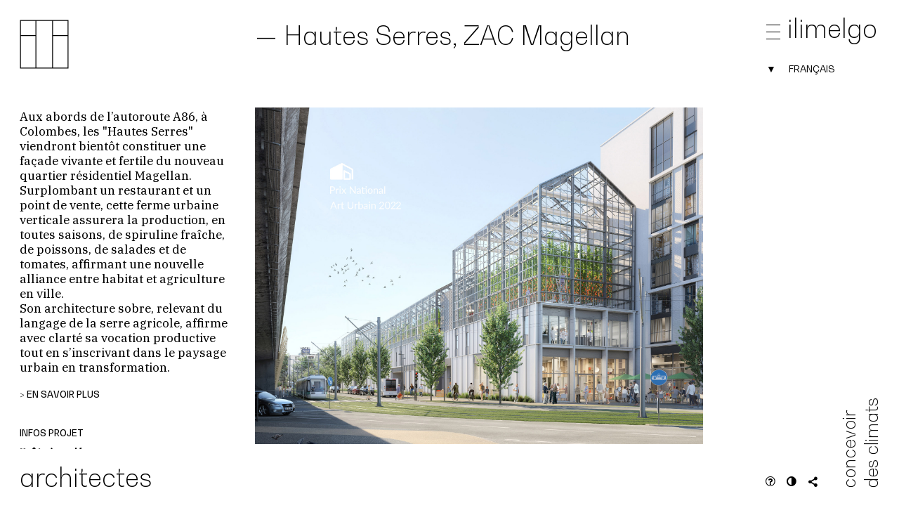

--- FILE ---
content_type: text/html; charset=UTF-8
request_url: https://ilimelgo.com/fr/projets/cultiver/hautes-serres
body_size: 7556
content:
<!DOCTYPE html>
<html lang="fr">
<head>

  <meta charset="utf-8" />
  <meta name="viewport" content="width=device-width,initial-scale=1.0">
  <meta name="description" content="Que nous soyons architectes, urbanistes, am&eacute;nageurs, &eacute;lus, promoteurs&hellip; nous devons prendre conscience de l&rsquo;importance de notre travail commun dans la fabrication de la ville de demain.">
  <meta name="keywords" content="architecte, agriculture urbaine, architecte agriculture urbaine, ilimelgo, architectes rennes, architectes paris, ilimelgo architectes">
  <meta name="author" content="Julien Imbert, Guillaume Moitessier et Sarah Garcin">

  <title>ilimelgo | Hautes Serres, ZAC Magellan</title>

  <link href="https://ilimelgo.com/assets/css/flexboxgrid.css" rel="stylesheet"><link href="https://ilimelgo.com/assets/css/flexboxgrid.css?version=73e40913192e65ade87f63961eaae648" rel="stylesheet"><link href="https://ilimelgo.com/node_modules/photoswipe/dist/photoswipe.css?version=3a4dd4e8206eb7d70d79e943f067150c" rel="stylesheet"><link href="https://ilimelgo.com/node_modules/photoswipe/dist/default-skin/default-skin.css?version=34bc3b46729223dd1d3db9cc6309a4ff" rel="stylesheet"><link href="https://ilimelgo.com/assets/css/main.css?version=8e35d894cc9608a4f187470f0e560033" rel="stylesheet">
  <!-- HTML5 Shim and Respond.js IE8 support of HTML5 elements and media queries -->
  <!-- WARNING: Respond.js doesn’t work if you view the page via file:// -->
  <!--[if lt IE 9]>
      <script src="https://oss.maxcdn.com/libs/html5shiv/3.7.0/html5shiv.js"></script>
      <script src="https://oss.maxcdn.com/libs/respond.js/1.4.2/respond.min.js"></script>
  <![endif]-->

  <meta property="og:site_name"    content="ilimelgo">
  <meta property="og:url"          content="https://ilimelgo.com/fr/projets/cultiver/hautes-serres">
  <meta property="og:title"        content="Hautes Serres, ZAC Magellan">
  <meta property="og:description"  content="Une ferme urbaine en façade de ville Longeant la rue des Entrepreneurs, en bordure de l’A86, la ferme urbaine de Colombes occupe le nord de l’îlot Magellan, en articulation directe avec le nouveau quartier d’habitation. D’une longueur de 130 mètres pour 12 mètres de large, elle forme une façade productive, faisant écran aux nuisances autoroutières et affirmant une présence fertile en entrée de ville. Son gabarit est ponctué de transparences sur les jardins privatifs et d’un passage urbain traversant de 10 mètres, reliant la rue au parc. Un programme agricole, commercial et ouvert Le bâtiment associe trois niveaux …">
  <meta property="og:type"         content="website">
    <meta property="og:image"        content="https://ilimelgo.com/media/site/769830240-1637767895/logo.svg">
  
  <meta name="twitter:card"        content="summary_large_image">
  <meta name="twitter:site"        content="https://ilimelgo.com/fr/projets/cultiver/hautes-serres">
  <meta name="twitter:creator"     content="Julien Imbert, Guillaume Moitessier et Sarah Garcin">
  <meta name="twitter:title"       content="Hautes Serres, ZAC Magellan">
  <meta name="twitter:description" content="Une ferme urbaine en façade de ville Longeant la rue des Entrepreneurs, en bordure de l’A86, la ferme urbaine de Colombes occupe le nord de l’îlot Magellan, en articulation directe avec le nouveau quartier d’habitation. D’une longueur de 130 mètres pour 12 mètres de large, elle forme une façade productive, faisant écran aux nuisances autoroutières et affirmant une présence fertile en entrée de ville. Son gabarit est ponctué de transparences sur les jardins privatifs et d’un passage urbain traversant de 10 mètres, reliant la rue au parc. Un programme agricole, commercial et ouvert Le bâtiment associe trois niveaux …">
    <meta name="twitter:image"       content="https://ilimelgo.com/media/site/769830240-1637767895/logo.svg">
  
  <link rel="apple-touch-icon" sizes="180x180" href="/apple-touch-icon.png">
  <link rel="icon" type="image/png" sizes="32x32" href="/favicon-32x32.png">
  <link rel="icon" type="image/png" sizes="16x16" href="/favicon-16x16.png">
  <link rel="manifest" href="/site.webmanifest">
  <link rel="mask-icon" href="/safari-pinned-tab.svg" color="#5bbad5">
  <meta name="msapplication-TileColor" content="#ffffff">
  <meta name="theme-color" content="#ffffff">

</head>
<body
   data-login="false"
   data-template="projet"
   data-intended-template="projet">
<header role="banner" class="row">
	<!-- MOBILE LOGO -->
<div class="mobile-menu show-for-small-only row">
	<div class="mobile-menu_logo col-xs-75">
		<div class="mobile-menu_logo_inner">
			<a href="https://ilimelgo.com/fr" title="ilimelgo">
									<figure>
						<img src="https://ilimelgo.com/media/site/769830240-1637767895/logo.svg" alt="">
					</figure>
							</a>
		</div>
	</div>
	<div class="mobile-menu_wrapper row col-xs-75">
		<div class="mobile-menu_btn">
			<span></span>
			<span></span>
			<span></span>
		</div>
		<div class="mobile-menu_title">
			<h1>ilimelgo</h1>
		</div>
	</div>

</div>

<!-- DESKTOP LOGO -->
<div class="desktop-menu hide-for-small-only row between-md">
	<div class="desktop-menu_logo col-md-4">
		<a href="https://ilimelgo.com/fr" title="ilimelgo">
							<figure>
					<img src="https://ilimelgo.com/media/site/769830240-1637767895/logo.svg" alt="">
				</figure>
					</a>
	</div>
	<div class="desktop-menu_nav col-md-2 col-md-offset-1 row">
		<div class="mobile-menu_btn">
			<span></span>
			<span></span>
			<span></span>
		</div>
		<div class="mobile-menu_title">
			<h1>ilimelgo</h1>
		</div>
	</div>
	
</div>


<div class="grid row">
	<div class="col-xs-1"></div>
	<div class="col-xs-1"></div>
	<div class="col-xs-1"></div>
	<div class="col-xs-1"></div>
	<div class="col-xs-1"></div>
	<div class="col-xs-1"></div>	
	<div class="col-xs-1"></div>
	<div class="col-xs-1"></div>
	<div class="col-xs-1"></div>	
	<div class="col-xs-1"></div>
	<div class="col-xs-1"></div>
	<div class="col-xs-1"></div>	
	<div class="col-xs-1"></div>
	<div class="col-xs-1"></div>
	<div class="col-xs-1"></div>
</div>	<div class="header-right col-xs-15 col-md-2 col-md-offset-13">
		<div class="nav row col-md-15 active-desktop">
	<!-- Mobile nav -->
	<nav class="main-nav main-nav_mobile col-xs-15 show-for-small-only">
		<ul class="main-nav_first-level">
							<li class="">
        	<a href="https://ilimelgo.com/fr/actualites" title="Actualités">
        		Actualit&eacute;s        	</a>
	      </li>
							<li class="active">
        	<a href="https://ilimelgo.com/fr/projets" title="Projets">
        		Projets        	</a>
	      </li>
							<li class="">
        	<a href="https://ilimelgo.com/fr/agence" title="Agence">
        		Agence        	</a>
	      </li>
					</ul>

	</nav>
	
	<!-- Desktop nav -->
	<nav class="main-nav main-nav_desktop col-xs-15 hide-for-small-only">
		<ul class="main-nav_first-level">
							<li class="">
					<a href="https://ilimelgo.com/fr/actualites" title="Actualités">
	        	Actualit&eacute;s	        </a>
	       </li>
							<li class="active">
					<a href="https://ilimelgo.com/fr/projets" title="Projets">
	        	Projets	        </a>
	       </li>
							<li class="">
					<a href="https://ilimelgo.com/fr/agence" title="Agence">
	        	Agence	        </a>
	       </li>
					</ul>
	</nav>

</div>



		<nav class="languages col-md-15 hide-for-small-only">
  		
  <ul>
  	    <li >
      <span class="select-btn">▼</span>
      <a href="https://ilimelgo.com/en/projets/cultiver/hautes-serres" hreflang="en">
        Anglais      </a>
    </li>
        <li  class="active">
      <span class="select-btn">▼</span>
      <a href="https://ilimelgo.com/fr/projets/cultiver/hautes-serres" hreflang="fr">
        Fran&ccedil;ais      </a>
    </li>
      </ul>
		</nav>
			</div>

</header>


	<!-- seulement pour MOBILE -->
	<div class="projet_header page_header show-for-small-only row between-xs">
		<div class="page_title">
			Projets		</div>
		<!-- collection listant tous les projets définie dans site>collections>projets.php-->
				<div class="prev_nex-nav">
								  				      <a href="https://ilimelgo.com/fr/projets/cultiver/cite-maraichere">Préc</a>
				  
				  				      <a href="https://ilimelgo.com/fr/projets/cultiver/serres-du-parc-floral">Suiv</a>
				  							
			</div>
	</div>
	<!-- fin MOBILE -->
	<div class="row">
		<!-- seulement pour DESKTOP -->
		<aside class="projet_text-projet col-xs-15 col-md-4 hide-for-small-only">
			<div class="projet_introduction-text">
				<p>Aux abords de l’autoroute A86, à Colombes, les "Hautes Serres" viendront bientôt constituer une façade vivante et fertile du nouveau quartier résidentiel Magellan.<br />
Surplombant un restaurant et un point de vente, cette ferme urbaine verticale assurera la production, en toutes saisons, de spiruline fraîche, de poissons, de salades et de tomates, affirmant une nouvelle alliance entre habitat et agriculture en ville.<br />
Son architecture sobre, relevant du langage de la serre agricole, affirme avec clarté sa vocation productive tout en s’inscrivant dans le paysage urbain en transformation.</p>			</div>
			<div class="projet_text">
				<h2><strong>Une ferme urbaine en façade de ville</strong></h2>
<p>Longeant la rue des Entrepreneurs, en bordure de l’A86, la ferme urbaine de Colombes occupe le nord de l’îlot Magellan, en articulation directe avec le nouveau quartier d’habitation.<br />
D’une longueur de 130 mètres pour 12 mètres de large, elle forme une façade productive, faisant écran aux nuisances autoroutières et affirmant une présence fertile en entrée de ville.<br />
Son gabarit est ponctué de transparences sur les jardins privatifs et d’un passage urbain traversant de 10 mètres, reliant la rue au parc.</p>
<h2><strong>Un programme agricole, commercial et ouvert</strong></h2>
<p>Le bâtiment associe trois niveaux programmatiques :<br />
– un socle actif à rez-de-chaussée, ouvert au public, accueillant un café-restaurant, un point de vente et des espaces liés à l’agriculture urbaine,<br />
– un premier étage dédié à la production de spiruline fraîche,<br />
– des étages supérieurs occupés par des serres hydroponiques et aquaponiques.<br />
Conçu comme un espace flexible, le rez-de-chaussée peut accueillir, selon les besoins, des activités complémentaires : ateliers, événements, marchés ou animations agricoles.</p>
<h2><strong>Une insertion architecturale en dialogue avec le site</strong></h2>
<p>La forme du bâtiment répond à la configuration linéaire de la parcelle et à son environnement. Son orientation nord-ouest / sud-est permet de filtrer les nuisances côté autoroute et de s’ouvrir vers les logements au sud.<br />
Le projet assume une double composition :<br />
– un socle béton poteau-poutre, rationnel et économique (trame 3,6 x 6 m),<br />
– une structure métallique en surplomb, support des serres chapelles.<br />
La volumétrie s’adapte aux usages : 25 mètres de haut au faîtage pour la serre principale, 20 mètres pour les deux serres centrales, 22 mètres pour la plus à l’est.<br />
Le socle monolithique, en dialogue avec la bretelle d’autoroute voisine, intègre des retraits d’accès, des vues traversantes et un passage central. Les serres, plus légères et transparentes, offrent une façade vivante et productive sur le quartier résidentiel.</p>
<h2><strong>Une architecture fonctionnelle et rationnelle</strong></h2>
<p>Le projet est pensé comme un bâtiment-outil, à la fois rationnel, flexible et ergonomique, dans la continuité du langage industriel.<br />
Les trames structurelles et de façade sont coordonnées, avec :<br />
– une trame serriste de 90 cm en toiture,<br />
– des pas d’étage modulés de 120 à 180 cm selon les niveaux.<br />
Ce dessin unifié permet d’organiser les flux de manière optimale : allées logistiques, liaisons courtes, zones de manœuvre. Tous les accès s’effectuent depuis la rue des Entrepreneurs :<br />
– au centre, l’entrée publique et le commerce, depuis la place aménagée à l’angle avec le boulevard de Valmy,<br />
– à l’est, les accès de service et de livraison pour l’exploitation maraîchère.</p>
<h2><strong>Une productivité ambitieuse portée par l’innovation</strong></h2>
<p>Pensée comme un modèle de ferme urbaine intensive, la production agricole est confiée à deux acteurs spécialisés : Nutreets (aquaponie) et Algorapolis (spiruline).<br />
La productivité attendue est 6 à 8 fois supérieure aux serres traditionnelles, avec une qualité gustative et nutritionnelle renforcée.<br />
Cette ambition productive repose sur des procédés innovants, dans un bâtiment optimisé pour les usages agricoles, adaptable dans le temps, et inscrit dans une logique de performance durable.</p>
<h2><strong>Une architecture habitée, intégrée et fédératrice</strong></h2>
<p>La composition architecturale conjugue sobriété, technicité et lisibilité de l’usage. Elle fait le lien entre infrastructures autoroutières, tissu résidentiel et dynamiques agricoles.<br />
La ferme urbaine ne s’ajoute pas au quartier : elle en fait partie. Par sa position, sa forme et son programme, elle crée un véritable lieu de vie, ouvert aux habitants du quartier comme aux Colombien.ne.s.<br />
Les "hautes serres" incarnent une ville en transition, productive, inclusive, et tournée vers un modèle d’urbanité plus fertile et plus responsable.</p>			</div>
			<span class="see-more hide-for-small-only">
				En savoir plus
			</span>
							<div class="projet_infos-text">
					<h2>Infos projet</h2>
					<p><strong>Maîtrise d’ouvrage :</strong><br />
Nexity Apollonia<br />
<strong>Lieu :</strong><br />
Colombes (92)<br />
<strong>Équipe de conception :</strong><br />
ilimelgo (architecte mandataire)<br />
Castro Denissof (architecte urbaniste de la ZAC)<br />
Scoping (BET TCE)<br />
Algorapolis (exploitant spiruline)<br />
Nutreets (exploitant aquaponie)<br />
<strong>Mission :</strong><br />
Maîtrise d'oeuvre<br />
<strong>Surface :</strong><br />
5 000 m²<br />
<strong>Coût des travaux :</strong><br />
5,9 M€ HT<br />
<strong>Phase/date :</strong><br />
Livré en 2023</p>				</div>
					</aside>
		<!-- fin DESKTOP -->
		<main class="projet_main projet_text-projet col-xs-15 col-sm-9 col-sm-offset-3 col-md-8">
			<h1>Hautes Serres, ZAC Magellan</h1>
							<ul class="projet_images-gallery photoswipe" itemscope itemtype="http://schema.org/ImageGallery">
																														<figure class="landscape" itemprop="associatedMedia" itemscope itemtype="http://schema.org/ImageObject" data-image="https://ilimelgo.com/media/pages/projets/cultiver/hautes-serres/1479938413-1675097743/ilimelgo-hautes-serres-colombes-perspective1-bis-300x-q80.jpg">
							<a href="https://ilimelgo.com/media/pages/projets/cultiver/hautes-serres/1479938413-1675097743/ilimelgo_hautes-serres-colombes_perspective1_bis.jpg" class="gallery" title="" itemprop="contentUrl" data-size="1966x1475">
		  					<img src="https://ilimelgo.com/media/pages/projets/cultiver/hautes-serres/1479938413-1675097743/ilimelgo_hautes-serres-colombes_perspective1_bis.jpg" alt="" itemprop="thumbnail"/>
		  				</a>
		  						  			</figure>
																														<figure class="landscape" itemprop="associatedMedia" itemscope itemtype="http://schema.org/ImageObject" data-image="https://ilimelgo.com/media/pages/projets/cultiver/hautes-serres/-409824965-1639394938/ilimelgo-hautes-serres-colombes-plan-masse-300x-q80.jpg">
							<a href="https://ilimelgo.com/media/pages/projets/cultiver/hautes-serres/-409824965-1639394938/ilimelgo_hautes-serres-colombes_plan-masse.jpg" class="gallery" title="" itemprop="contentUrl" data-size="2000x1414">
		  					<img src="https://ilimelgo.com/media/pages/projets/cultiver/hautes-serres/-409824965-1639394938/ilimelgo_hautes-serres-colombes_plan-masse.jpg" alt="" itemprop="thumbnail"/>
		  				</a>
		  						  			</figure>
																														<figure class="landscape" itemprop="associatedMedia" itemscope itemtype="http://schema.org/ImageObject" data-image="https://ilimelgo.com/media/pages/projets/cultiver/hautes-serres/339264882-1639394938/ilimelgo-hautes-serres-colombes-perspective2-300x-q80.jpg">
							<a href="https://ilimelgo.com/media/pages/projets/cultiver/hautes-serres/339264882-1639394938/ilimelgo_hautes-serres-colombes_perspective2.jpg" class="gallery" title="" itemprop="contentUrl" data-size="1686x1475">
		  					<img src="https://ilimelgo.com/media/pages/projets/cultiver/hautes-serres/339264882-1639394938/ilimelgo_hautes-serres-colombes_perspective2.jpg" alt="" itemprop="thumbnail"/>
		  				</a>
		  						  			</figure>
																														<figure class="landscape" itemprop="associatedMedia" itemscope itemtype="http://schema.org/ImageObject" data-image="https://ilimelgo.com/media/pages/projets/cultiver/hautes-serres/33166628-1639394940/ilimelgo-hautes-serres-colombes-plan-zoome-serres-300x-q80.jpg">
							<a href="https://ilimelgo.com/media/pages/projets/cultiver/hautes-serres/33166628-1639394940/ilimelgo_hautes-serres-colombes_plan-zoome-serres.jpg" class="gallery" title="" itemprop="contentUrl" data-size="2000x1414">
		  					<img src="https://ilimelgo.com/media/pages/projets/cultiver/hautes-serres/33166628-1639394940/ilimelgo_hautes-serres-colombes_plan-zoome-serres.jpg" alt="" itemprop="thumbnail"/>
		  				</a>
		  						  			</figure>
																														<figure class="landscape" itemprop="associatedMedia" itemscope itemtype="http://schema.org/ImageObject" data-image="https://ilimelgo.com/media/pages/projets/cultiver/hautes-serres/-2081757043-1675099835/ilimelgo-hautes-serres-colombes-photo-01-300x-q80.jpg">
							<a href="https://ilimelgo.com/media/pages/projets/cultiver/hautes-serres/-2081757043-1675099835/ilimelgo_hautes-serres-colombes_photo-01.jpg" class="gallery" title="" itemprop="contentUrl" data-size="1966x1475">
		  					<img src="https://ilimelgo.com/media/pages/projets/cultiver/hautes-serres/-2081757043-1675099835/ilimelgo_hautes-serres-colombes_photo-01.jpg" alt="" itemprop="thumbnail"/>
		  				</a>
		  						  			</figure>
																														<figure class="landscape" itemprop="associatedMedia" itemscope itemtype="http://schema.org/ImageObject" data-image="https://ilimelgo.com/media/pages/projets/cultiver/hautes-serres/-1334321089-1675100318/ilimelgo-hautes-serres-colombes-coupe-longitudinale-300x-q80.jpg">
							<a href="https://ilimelgo.com/media/pages/projets/cultiver/hautes-serres/-1334321089-1675100318/ilimelgo_hautes-serres-colombes_coupe-longitudinale.jpg" class="gallery" title="" itemprop="contentUrl" data-size="2000x1414">
		  					<img src="https://ilimelgo.com/media/pages/projets/cultiver/hautes-serres/-1334321089-1675100318/ilimelgo_hautes-serres-colombes_coupe-longitudinale.jpg" alt="" itemprop="thumbnail"/>
		  				</a>
		  						  			</figure>
																														<figure class="landscape" itemprop="associatedMedia" itemscope itemtype="http://schema.org/ImageObject" data-image="https://ilimelgo.com/media/pages/projets/cultiver/hautes-serres/-1001745827-1675099836/ilimelgo-hautes-serres-colombes-photo-02-300x-q80.jpg">
							<a href="https://ilimelgo.com/media/pages/projets/cultiver/hautes-serres/-1001745827-1675099836/ilimelgo_hautes-serres-colombes_photo-02.jpg" class="gallery" title="" itemprop="contentUrl" data-size="1966x1475">
		  					<img src="https://ilimelgo.com/media/pages/projets/cultiver/hautes-serres/-1001745827-1675099836/ilimelgo_hautes-serres-colombes_photo-02.jpg" alt="" itemprop="thumbnail"/>
		  				</a>
		  						  			</figure>
																														<figure class="landscape" itemprop="associatedMedia" itemscope itemtype="http://schema.org/ImageObject" data-image="https://ilimelgo.com/media/pages/projets/cultiver/hautes-serres/-1091425469-1675100328/ilimelgo-hautes-serres-colombes-facade-nord-300x-q80.jpg">
							<a href="https://ilimelgo.com/media/pages/projets/cultiver/hautes-serres/-1091425469-1675100328/ilimelgo_hautes-serres-colombes_facade-nord.jpg" class="gallery" title="" itemprop="contentUrl" data-size="2000x1414">
		  					<img src="https://ilimelgo.com/media/pages/projets/cultiver/hautes-serres/-1091425469-1675100328/ilimelgo_hautes-serres-colombes_facade-nord.jpg" alt="" itemprop="thumbnail"/>
		  				</a>
		  						  			</figure>
																														<figure class="landscape" itemprop="associatedMedia" itemscope itemtype="http://schema.org/ImageObject" data-image="https://ilimelgo.com/media/pages/projets/cultiver/hautes-serres/-114639891-1675099836/ilimelgo-hautes-serres-colombes-photo-03-300x-q80.jpg">
							<a href="https://ilimelgo.com/media/pages/projets/cultiver/hautes-serres/-114639891-1675099836/ilimelgo_hautes-serres-colombes_photo-03.jpg" class="gallery" title="" itemprop="contentUrl" data-size="1966x1475">
		  					<img src="https://ilimelgo.com/media/pages/projets/cultiver/hautes-serres/-114639891-1675099836/ilimelgo_hautes-serres-colombes_photo-03.jpg" alt="" itemprop="thumbnail"/>
		  				</a>
		  						  			</figure>
																														<figure class="portrait" itemprop="associatedMedia" itemscope itemtype="http://schema.org/ImageObject" data-image="https://ilimelgo.com/media/pages/projets/cultiver/hautes-serres/-1635392431-1675100308/ilimelgo-hautes-serres-colombes-coupe-transversale2-300x-q80.jpg">
							<a href="https://ilimelgo.com/media/pages/projets/cultiver/hautes-serres/-1635392431-1675100308/ilimelgo_hautes-serres-colombes_coupe-transversale2.jpg" class="gallery" title="" itemprop="contentUrl" data-size="2000x2770">
		  					<img src="https://ilimelgo.com/media/pages/projets/cultiver/hautes-serres/-1635392431-1675100308/ilimelgo_hautes-serres-colombes_coupe-transversale2.jpg" alt="" itemprop="thumbnail"/>
		  				</a>
		  						  			</figure>
																														<figure class="landscape" itemprop="associatedMedia" itemscope itemtype="http://schema.org/ImageObject" data-image="https://ilimelgo.com/media/pages/projets/cultiver/hautes-serres/1258973181-1675099984/ilimelgo-hautes-serres-colombes-photo-04-300x-q80.jpg">
							<a href="https://ilimelgo.com/media/pages/projets/cultiver/hautes-serres/1258973181-1675099984/ilimelgo_hautes-serres-colombes_photo-04.jpg" class="gallery" title="" itemprop="contentUrl" data-size="1966x1475">
		  					<img src="https://ilimelgo.com/media/pages/projets/cultiver/hautes-serres/1258973181-1675099984/ilimelgo_hautes-serres-colombes_photo-04.jpg" alt="" itemprop="thumbnail"/>
		  				</a>
		  						  			</figure>
																														<figure class="landscape" itemprop="associatedMedia" itemscope itemtype="http://schema.org/ImageObject" data-image="https://ilimelgo.com/media/pages/projets/cultiver/hautes-serres/-1330040735-1675100301/ilimelgo-hautes-serres-colombes-coupe-transversale-300x-q80.jpg">
							<a href="https://ilimelgo.com/media/pages/projets/cultiver/hautes-serres/-1330040735-1675100301/ilimelgo_hautes-serres-colombes_coupe-transversale.jpg" class="gallery" title="" itemprop="contentUrl" data-size="2000x1414">
		  					<img src="https://ilimelgo.com/media/pages/projets/cultiver/hautes-serres/-1330040735-1675100301/ilimelgo_hautes-serres-colombes_coupe-transversale.jpg" alt="" itemprop="thumbnail"/>
		  				</a>
		  						  			</figure>
																														<figure class="landscape" itemprop="associatedMedia" itemscope itemtype="http://schema.org/ImageObject" data-image="https://ilimelgo.com/media/pages/projets/cultiver/hautes-serres/615270373-1675099837/ilimelgo-hautes-serres-colombes-photo1-300x-q80.jpg">
							<a href="https://ilimelgo.com/media/pages/projets/cultiver/hautes-serres/615270373-1675099837/ilimelgo_hautes-serres-colombes_photo1.jpg" class="gallery" title="" itemprop="contentUrl" data-size="2000x1725">
		  					<img src="https://ilimelgo.com/media/pages/projets/cultiver/hautes-serres/615270373-1675099837/ilimelgo_hautes-serres-colombes_photo1.jpg" alt="" itemprop="thumbnail"/>
		  				</a>
		  						  			</figure>
																														<figure class="landscape" itemprop="associatedMedia" itemscope itemtype="http://schema.org/ImageObject" data-image="https://ilimelgo.com/media/pages/projets/cultiver/hautes-serres/1976341462-1675100341/ilimelgo-hautes-serres-colombes-schemas-synthese-300x-q80.jpg">
							<a href="https://ilimelgo.com/media/pages/projets/cultiver/hautes-serres/1976341462-1675100341/ilimelgo_hautes-serres-colombes_schemas-synthese.jpg" class="gallery" title="" itemprop="contentUrl" data-size="2000x1865">
		  					<img src="https://ilimelgo.com/media/pages/projets/cultiver/hautes-serres/1976341462-1675100341/ilimelgo_hautes-serres-colombes_schemas-synthese.jpg" alt="" itemprop="thumbnail"/>
		  				</a>
		  						  			</figure>
																														<figure class="landscape" itemprop="associatedMedia" itemscope itemtype="http://schema.org/ImageObject" data-image="https://ilimelgo.com/media/pages/projets/cultiver/hautes-serres/987434719-1639394937/ilimelgo-hautes-serres-colombes-maquette-300x-q80.jpg">
							<a href="https://ilimelgo.com/media/pages/projets/cultiver/hautes-serres/987434719-1639394937/ilimelgo_hautes-serres-colombes_maquette.jpg" class="gallery" title="" itemprop="contentUrl" data-size="1966x1475">
		  					<img src="https://ilimelgo.com/media/pages/projets/cultiver/hautes-serres/987434719-1639394937/ilimelgo_hautes-serres-colombes_maquette.jpg" alt="" itemprop="thumbnail"/>
		  				</a>
		  						  			</figure>
									</ul>
						<div class="projet_introduction-text show-for-small-only">
				<p>Aux abords de l’autoroute A86, à Colombes, les "Hautes Serres" viendront bientôt constituer une façade vivante et fertile du nouveau quartier résidentiel Magellan.<br />
Surplombant un restaurant et un point de vente, cette ferme urbaine verticale assurera la production, en toutes saisons, de spiruline fraîche, de poissons, de salades et de tomates, affirmant une nouvelle alliance entre habitat et agriculture en ville.<br />
Son architecture sobre, relevant du langage de la serre agricole, affirme avec clarté sa vocation productive tout en s’inscrivant dans le paysage urbain en transformation.</p>			</div>
			<div class="projet_text show-for-small-only">
				<h2><strong>Une ferme urbaine en façade de ville</strong></h2>
<p>Longeant la rue des Entrepreneurs, en bordure de l’A86, la ferme urbaine de Colombes occupe le nord de l’îlot Magellan, en articulation directe avec le nouveau quartier d’habitation.<br />
D’une longueur de 130 mètres pour 12 mètres de large, elle forme une façade productive, faisant écran aux nuisances autoroutières et affirmant une présence fertile en entrée de ville.<br />
Son gabarit est ponctué de transparences sur les jardins privatifs et d’un passage urbain traversant de 10 mètres, reliant la rue au parc.</p>
<h2><strong>Un programme agricole, commercial et ouvert</strong></h2>
<p>Le bâtiment associe trois niveaux programmatiques :<br />
– un socle actif à rez-de-chaussée, ouvert au public, accueillant un café-restaurant, un point de vente et des espaces liés à l’agriculture urbaine,<br />
– un premier étage dédié à la production de spiruline fraîche,<br />
– des étages supérieurs occupés par des serres hydroponiques et aquaponiques.<br />
Conçu comme un espace flexible, le rez-de-chaussée peut accueillir, selon les besoins, des activités complémentaires : ateliers, événements, marchés ou animations agricoles.</p>
<h2><strong>Une insertion architecturale en dialogue avec le site</strong></h2>
<p>La forme du bâtiment répond à la configuration linéaire de la parcelle et à son environnement. Son orientation nord-ouest / sud-est permet de filtrer les nuisances côté autoroute et de s’ouvrir vers les logements au sud.<br />
Le projet assume une double composition :<br />
– un socle béton poteau-poutre, rationnel et économique (trame 3,6 x 6 m),<br />
– une structure métallique en surplomb, support des serres chapelles.<br />
La volumétrie s’adapte aux usages : 25 mètres de haut au faîtage pour la serre principale, 20 mètres pour les deux serres centrales, 22 mètres pour la plus à l’est.<br />
Le socle monolithique, en dialogue avec la bretelle d’autoroute voisine, intègre des retraits d’accès, des vues traversantes et un passage central. Les serres, plus légères et transparentes, offrent une façade vivante et productive sur le quartier résidentiel.</p>
<h2><strong>Une architecture fonctionnelle et rationnelle</strong></h2>
<p>Le projet est pensé comme un bâtiment-outil, à la fois rationnel, flexible et ergonomique, dans la continuité du langage industriel.<br />
Les trames structurelles et de façade sont coordonnées, avec :<br />
– une trame serriste de 90 cm en toiture,<br />
– des pas d’étage modulés de 120 à 180 cm selon les niveaux.<br />
Ce dessin unifié permet d’organiser les flux de manière optimale : allées logistiques, liaisons courtes, zones de manœuvre. Tous les accès s’effectuent depuis la rue des Entrepreneurs :<br />
– au centre, l’entrée publique et le commerce, depuis la place aménagée à l’angle avec le boulevard de Valmy,<br />
– à l’est, les accès de service et de livraison pour l’exploitation maraîchère.</p>
<h2><strong>Une productivité ambitieuse portée par l’innovation</strong></h2>
<p>Pensée comme un modèle de ferme urbaine intensive, la production agricole est confiée à deux acteurs spécialisés : Nutreets (aquaponie) et Algorapolis (spiruline).<br />
La productivité attendue est 6 à 8 fois supérieure aux serres traditionnelles, avec une qualité gustative et nutritionnelle renforcée.<br />
Cette ambition productive repose sur des procédés innovants, dans un bâtiment optimisé pour les usages agricoles, adaptable dans le temps, et inscrit dans une logique de performance durable.</p>
<h2><strong>Une architecture habitée, intégrée et fédératrice</strong></h2>
<p>La composition architecturale conjugue sobriété, technicité et lisibilité de l’usage. Elle fait le lien entre infrastructures autoroutières, tissu résidentiel et dynamiques agricoles.<br />
La ferme urbaine ne s’ajoute pas au quartier : elle en fait partie. Par sa position, sa forme et son programme, elle crée un véritable lieu de vie, ouvert aux habitants du quartier comme aux Colombien.ne.s.<br />
Les "hautes serres" incarnent une ville en transition, productive, inclusive, et tournée vers un modèle d’urbanité plus fertile et plus responsable.</p>			</div>
			<span class="see-more show-for-small-only">
				En savoir plus
			</span>
							<div class="projet_infos-text show-for-small-only">
					<h2>Infos projet</h2>
					<p><strong>Maîtrise d’ouvrage :</strong><br />
Nexity Apollonia<br />
<strong>Lieu :</strong><br />
Colombes (92)<br />
<strong>Équipe de conception :</strong><br />
ilimelgo (architecte mandataire)<br />
Castro Denissof (architecte urbaniste de la ZAC)<br />
Scoping (BET TCE)<br />
Algorapolis (exploitant spiruline)<br />
Nutreets (exploitant aquaponie)<br />
<strong>Mission :</strong><br />
Maîtrise d'oeuvre<br />
<strong>Surface :</strong><br />
5 000 m²<br />
<strong>Coût des travaux :</strong><br />
5,9 M€ HT<br />
<strong>Phase/date :</strong><br />
Livré en 2023</p>				</div>
			
			<div class="prev_nex-nav hide-for-small-only">
								  				      <a href="https://ilimelgo.com/fr/projets/cultiver/cite-maraichere">← Précédent</a>
				  
				  				      <a href="https://ilimelgo.com/fr/projets/cultiver/serres-du-parc-floral">Suivant →</a>
				  							
			</div>
			
		</main>
	</div>

<div class=pswp aria-hidden=true role=dialog tabindex=-1><div class=pswp__bg></div><div class=pswp__scroll-wrap><div class=pswp__container><div class=pswp__item></div><div class=pswp__item></div><div class=pswp__item></div></div><div class="pswp__ui pswp__ui--hidden"><div class=pswp__top-bar><div class=pswp__counter></div><button class="pswp__button pswp__button--close"title="Close (Esc)"></button> <button class="pswp__button pswp__button--share"title=Share></button> <button class="pswp__button pswp__button--fs"title="Toggle fullscreen"></button> <button class="pswp__button pswp__button--zoom"title="Zoom in/out"></button><div class=pswp__preloader><div class=pswp__preloader__icn><div class=pswp__preloader__cut><div class=pswp__preloader__donut></div></div></div></div></div><div class="pswp__share-modal pswp__share-modal--hidden pswp__single-tap"><div class=pswp__share-tooltip></div></div><button class="pswp__button pswp__button--arrow--left"title="Previous (arrow left)"></button> <button class="pswp__button pswp__button--arrow--right"title="Next (arrow right)"></button><div class=pswp__caption><div class=pswp__caption__center></div></div></div></div></div><script>var initPhotoSwipeFromDOM=function(e){for(var t=function(e){for(var t,n,r,i,o=e.childNodes,a=o.length,l=[],u=0;u<a;u++)1===(t=o[u]).nodeType&&(r=(n=t.children[0]).getAttribute("data-size").split("x"),i={src:n.getAttribute("href"),w:parseInt(r[0],10),h:parseInt(r[1],10)},n.children.length>0&&(i.msrc=n.children[0].getAttribute("src"),i.title=n.getAttribute("title")),i.el=t,l.push(i));return l},n=function e(t,n){return t&&(n(t)?t:e(t.parentNode,n))},r=function(e,n,r,i){var o,a,l=document.querySelectorAll(".pswp")[0];if(a=t(n),o={galleryUID:n.getAttribute("data-pswp-uid"),getThumbBoundsFn:function(e){var t=a[e].el.getElementsByTagName("img")[0],n=window.pageYOffset||document.documentElement.scrollTop,r=t.getBoundingClientRect();return{x:r.left,y:r.top+n,w:r.width}}},i)if(o.galleryPIDs){for(var u=0;u<a.length;u++)if(a[u].pid==e){o.index=u;break}}else o.index=parseInt(e,10)-1;else o.index=parseInt(e,10);isNaN(o.index)||(r&&(o.showAnimationDuration=0),o.shareEl=!1,new PhotoSwipe(l,PhotoSwipeUI_Default,a,o).init())},i=document.querySelectorAll(e),o=0,a=i.length;o<a;o++)i[o].setAttribute("data-pswp-uid",o+1),i[o].onclick=function(e){(e=e||window.event).preventDefault?e.preventDefault():e.returnValue=!1;var t=e.target||e.srcElement,i=n(t,function(e){return e.tagName&&"FIGURE"===e.tagName.toUpperCase()});if(i){for(var o,a=i.parentNode,l=i.parentNode.childNodes,u=l.length,d=0,p=0;p<u;p++)if(1===l[p].nodeType){if(l[p]===i){o=d;break}d++}return o>=0&&r(o,a),!1}};var l=function(){var e=window.location.hash.substring(1),t={};if(e.length<5)return t;for(var n=e.split("&"),r=0;r<n.length;r++)if(n[r]){var i=n[r].split("=");i.length<2||(t[i[0]]=i[1])}return t.gid&&(t.gid=parseInt(t.gid,10)),t}();l.pid&&l.gid&&r(l.pid,i[l.gid-1],!0,!0)};initPhotoSwipeFromDOM(".photoswipe")</script><!-- footer mobile -->
<!-- <footer class="mobile-footer show-for-small-only">
  <div class="lower-right-text">
    architectes  </div>
</footer> -->
<!--  hide-for-small-only -->
<footer>
  <div class="inner-footer row bottom-xs">
    <div class="lower-left-text col-xs-75 col-md-4">
      architectes    </div>
    <div class="footer_right-part col-xs-75 col-md-2 col-md-offset-9 row bottom-xs">
      <nav class="languages col-xs-8 show-for-small-only">
        
  <ul>
  	    <li >
      <span class="select-btn">▼</span>
      <a href="https://ilimelgo.com/en/projets/cultiver/hautes-serres" hreflang="en">
        Anglais      </a>
    </li>
        <li  class="active">
      <span class="select-btn">▼</span>
      <a href="https://ilimelgo.com/fr/projets/cultiver/hautes-serres" hreflang="fr">
        Fran&ccedil;ais      </a>
    </li>
      </ul>
      </nav>
      <div class="widgets col-xs-7 col-md-75">
        <ul class="row between-xs">
          <li class="mentions">
            <a href="https://ilimelgo.com/fr/mentions-legales" title="Mentions légales">
              <span title="mentions-legales" class="icon icon-mentions"></span>
            </a>
          </li>
          <li class="toogle-light">
            <span title="toogle light" class="icon icon-light"></span>
          </li>
          <li class="social">
            <span title="social-networks" class="icon icon-social"></span>
            <ul class="list-social-networks">
                              <li><a href="https://www.facebook.com/ilimelgo/" title="icon-facebook" target="_blank"><span title="social-icon" class="icon icon-facebook"></span></a></li>
                              <li><a href="https://fr.linkedin.com/company/ilimelgo" title="icon-linkedin" target="_blank"><span title="social-icon" class="icon icon-linkedin"></span></a></li>
                              <li><a href="https://www.instagram.com/ilimelgo/" title="icon-instagram" target="_blank"><span title="social-icon" class="icon icon-instagram"></span></a></li>
                          </ul>
          </li>
        </ul>
      </div>
      <div class="lower-right-text hide-for-small-only">
        <p>concevoir des climats</p>
      </div>
    </div>
  </div>
  
</footer>

  <!-- scripts -->
  <script src="https://ilimelgo.com/node_modules/jquery/dist/jquery.js?version=8dd71ad4e69cd1e75503797d3faa502b"></script><script src="https://ilimelgo.com/assets/js/imagesloaded.pkgd.min.js?version=7a1bc0463e555dcd8f40a9dc290d660b"></script><script src="https://ilimelgo.com/assets/js/packery.pkgd.min.js?version=7c3cfd77b71870b3b246ba56ba811459"></script><script src="https://ilimelgo.com/assets/js/isotope.pkgd.min.js?version=5d8001839b4c9838e849a0292e377a4e"></script><script src="https://ilimelgo.com/node_modules/photoswipe/dist/photoswipe.min.js?version=62b487c57bd320eb9e4d002ccf159dd2"></script><script src="https://ilimelgo.com/node_modules/photoswipe/dist/photoswipe-ui-default.min.js?version=ce12dafdfe07a6801310615f6f86cd32"></script><script src="https://ilimelgo.com/assets/js/main.js?version=a6856f2d7976b1a49f92e66dcdfd5557"></script>
</body>
</html>


--- FILE ---
content_type: text/css
request_url: https://ilimelgo.com/assets/css/flexboxgrid.css
body_size: 1851
content:
/* Uncomment and set these variables to customize the grid. */

.container-fluid {
  margin-right: auto;
  margin-left: auto;
  padding-right: 2rem;
  padding-left: 2rem;
}

.row {
  box-sizing: border-box;
  display: -ms-flexbox;
  display: -webkit-box;
  display: flex;
  -ms-flex: 0 1 auto;
  -webkit-box-flex: 0;
  flex: 0 1 auto;
  -ms-flex-direction: row;
  -webkit-box-orient: horizontal;
  -webkit-box-direction: normal;
  flex-direction: row;
  -ms-flex-wrap: wrap;
  flex-wrap: wrap;
  margin-right: -1rem;
  margin-left: -1rem;
}

.row.reverse {
  -ms-flex-direction: row-reverse;
  -webkit-box-orient: horizontal;
  -webkit-box-direction: reverse;
  flex-direction: row-reverse;
}

.col.reverse {
  -ms-flex-direction: column-reverse;
  -webkit-box-orient: vertical;
  -webkit-box-direction: reverse;
  flex-direction: column-reverse;
}

.col-xs,
.col-xs-1,
.col-xs-2,
.col-xs-3,
.col-xs-4,
.col-xs-5,
.col-xs-6,
.col-xs-7,
.col-xs-8,
.col-xs-9,
.col-xs-10,
.col-xs-11,
.col-xs-12,
.col-xs-13,
.col-xs-14,
.col-xs-15 {
  box-sizing: border-box;
  -ms-flex: 0 0 auto;
  -webkit-box-flex: 0;
  flex: 0 0 auto;
  padding-right: 1rem;
  padding-left: 1rem;
}

.col-xs {
  -webkit-flex-grow: 1;
  -ms-flex-positive: 1;
  -webkit-box-flex: 1;
  flex-grow: 1;
  -ms-flex-preferred-size: 0;
  flex-basis: 0;
  max-width: 100%;
}

.col-xs-1 {
  -ms-flex-preferred-size: 6.667%;
  flex-basis: 6.667%;
  max-width: 6.667%;
}

.col-xs-2 {
  -ms-flex-preferred-size: 13.333%;
  flex-basis: 13.333%;
  max-width: 13.333%;
}

.col-xs-3 {
  -ms-flex-preferred-size: 20%;
  flex-basis: 20%;
  max-width: 20%;
}

.col-xs-4 {
  -ms-flex-preferred-size: 26.667%;
  flex-basis: 26.667%;
  max-width: 26.667%;
}

.col-xs-5 {
  -ms-flex-preferred-size: 33.333%;
  flex-basis: 33.333%;
  max-width: 33.333%;
}

.col-xs-6 {
  -ms-flex-preferred-size: 40%;
  flex-basis: 40%;
  max-width: 40%;
}

.col-xs-7 {
  -ms-flex-preferred-size: 46.667%;
  flex-basis: 46.667%;
  max-width: 46.667%;
}

.col-xs-75{
  -ms-flex-preferred-size: 50%;
  flex-basis: 50%;
  max-width: 50%;
}

.col-xs-8 {
  -ms-flex-preferred-size: 53.333%;
  flex-basis: 53.333%;
  max-width: 53.333%;
}

.col-xs-9 {
  -ms-flex-preferred-size: 60%;
  flex-basis: 60%;
  max-width: 60%;
}

.col-xs-10 {
  -ms-flex-preferred-size: 66.667%;
  flex-basis: 66.667%;
  max-width: 66.667%;
}

.col-xs-11 {
  -ms-flex-preferred-size: 73.333%;
  flex-basis: 73.333%;
  max-width: 73.333%;
}

.col-xs-12 {
  -ms-flex-preferred-size: 80%;
  flex-basis: 80%;
  max-width: 80%;
}

.col-xs-13 {
  -ms-flex-preferred-size: 86.667%;
  flex-basis: 86.667%;
  max-width: 86.667%;
}

.col-xs-14 {
  -ms-flex-preferred-size: 93.333%;
  flex-basis: 93.333%;
  max-width: 93.333%;
}

.col-xs-15 {
  -ms-flex-preferred-size: 100%;
  flex-basis: 100%;
  max-width: 100%;
}

.col-xs-offset-1 {
  margin-left: 6.667%;
}

.col-xs-offset-2 {
  margin-left: 13.333%;
}

.col-xs-offset-3 {
  margin-left: 20%;
}

.col-xs-offset-4 {
  margin-left: 26.667%;
}

.col-xs-offset-5 {
  margin-left: 33.333%;
}

.col-xs-offset-6 {
  margin-left: 40%;
}

.col-xs-offset-7 {
  margin-left: 46.667%;
}

.col-xs-offset-75 {
    margin-left: 50%;
  }

.col-xs-offset-8 {
  margin-left: 53.333%;
}

.col-xs-offset-9 {
  margin-left: 60%;
}

.col-xs-offset-10 {
  margin-left: 66.667%;
}

.col-xs-offset-11 {
  margin-left: 73.333%;
}

.col-xs-offset-12 {
  margin-left: 80%;
}

.col-xs-offset-13 {
  margin-left: 86.667%;
}

.col-xs-offset-14 {
  margin-left: 93.333%;
}

.start-xs {
  -ms-flex-pack: start;
  -webkit-box-pack: start;
  justify-content: flex-start;
  text-align: start;
}

.center-xs {
  -ms-flex-pack: center;
  -webkit-box-pack: center;
  justify-content: center;
  text-align: center;
}

.end-xs {
  -ms-flex-pack: end;
  -webkit-box-pack: end;
  justify-content: flex-end;
  text-align: end;
}

.top-xs {
  -ms-flex-align: start;
  -webkit-box-align: start;
  align-items: flex-start;
}

.middle-xs {
  -ms-flex-align: center;
  -webkit-box-align: center;
  align-items: center;
}

.bottom-xs {
  -ms-flex-align: end;
  -webkit-box-align: end;
  align-items: flex-end;
}

.around-xs {
  -ms-flex-pack: distribute;
  justify-content: space-around;
}

.between-xs {
  -ms-flex-pack: justify;
  -webkit-box-pack: justify;
  justify-content: space-between;
}

.first-xs {
  -ms-flex-order: -1;
  -webkit-box-ordinal-group: 0;
  order: -1;
}

.last-xs {
  -ms-flex-order: 1;
  -webkit-box-ordinal-group: 2;
  order: 1;
}

@media only screen and (min-width: 48em) {
  .container {
    width: 46rem;
  }

  .col-sm,
  .col-sm-1,
  .col-sm-2,
  .col-sm-3,
  .col-sm-4,
  .col-sm-5,
  .col-sm-6,
  .col-sm-7,
  .col-sm-8,
  .col-sm-9,
  .col-sm-10,
  .col-sm-11,
  .col-sm-12 {
    box-sizing: border-box;
    -ms-flex: 0 0 auto;
    -webkit-box-flex: 0;
    flex: 0 0 auto;
    padding-right: 1rem;
    padding-left: 1rem;
  }

  .col-sm {
    -webkit-flex-grow: 1;
    -ms-flex-positive: 1;
    -webkit-box-flex: 1;
    flex-grow: 1;
    -ms-flex-preferred-size: 0;
    flex-basis: 0;
    max-width: 100%;
  }

  .col-sm-1 {
    -ms-flex-preferred-size: 6.667%;
    flex-basis: 6.667%;
    max-width: 6.667%;
  }

  .col-sm-2 {
    -ms-flex-preferred-size: 13.333%;
    flex-basis: 13.333%;
    max-width: 13.333%;
  }

  .col-sm-3 {
    -ms-flex-preferred-size: 20%;
    flex-basis: 20%;
    max-width: 20%;
  }

  .col-sm-4 {
    -ms-flex-preferred-size: 26.667%;
    flex-basis: 26.667%;
    max-width: 26.667%;
  }

  .col-sm-5 {
    -ms-flex-preferred-size: 33.333%;
    flex-basis: 33.333%;
    max-width: 33.333%;
  }

  .col-sm-6 {
    -ms-flex-preferred-size: 40%;
    flex-basis: 40%;
    max-width: 40%;
  }

  .col-sm-7 {
    -ms-flex-preferred-size: 46.667%;
    flex-basis: 46.667%;
    max-width: 46.667%;
  }

  .col-sm-75{
    -ms-flex-preferred-size: 50%;
    flex-basis: 50%;
    max-width: 50%;
  }

  .col-sm-8 {
    -ms-flex-preferred-size: 53.333%;
    flex-basis: 53.333%;
    max-width: 53.333%;
  }

  .col-sm-9 {
    -ms-flex-preferred-size: 60%;
    flex-basis: 60%;
    max-width: 60%;
  }

  .col-sm-10 {
    -ms-flex-preferred-size: 66.667%;
    flex-basis: 66.667%;
    max-width: 66.667%;
  }

  .col-sm-11 {
    -ms-flex-preferred-size: 73.333%;
    flex-basis: 73.333%;
    max-width: 73.333%;
  }

  .col-sm-12 {
    -ms-flex-preferred-size: 80%;
    flex-basis: 80%;
    max-width: 80%;
  }

  .col-sm-13 {
    -ms-flex-preferred-size: 86.667%;
    flex-basis: 86.667%;
    max-width: 86.667%;
  }

  .col-sm-14 {
    -ms-flex-preferred-size: 93.333%;
    flex-basis: 93.333%;
    max-width: 93.333%;
  }

  .col-sm-15 {
    -ms-flex-preferred-size: 100%;
    flex-basis: 100%;
    max-width: 100%;
  }

  .col-sm-offset-1 {
    margin-left: 6.667%;
  }

  .col-sm-offset-2 {
    margin-left: 13.333%;
  }

  .col-sm-offset-3 {
    margin-left: 20%;
  }

  .col-sm-offset-4 {
    margin-left: 26.667%;
  }

  .col-sm-offset-5 {
    margin-left: 33.333%;
  }

  .col-sm-offset-6 {
    margin-left: 40%;
  }

  .col-sm-offset-7 {
    margin-left: 46.667%;
  }

  .col-sm-offset-75 {
    margin-left: 50%;
  }

  .col-sm-offset-8 {
    margin-left: 53.333%;
  }

  .col-sm-offset-9 {
    margin-left: 60%;
  }

  .col-sm-offset-10 {
    margin-left: 66.667%;
  }

  .col-sm-offset-11 {
    margin-left: 73.333%;
  }

  .col-sm-offset-12 {
    margin-left: 80%;
  }

  .col-sm-offset-13 {
    margin-left: 86.667%;
  }

  .col-sm-offset-14 {
    margin-left: 93.333%;
  }

  .start-sm {
    -ms-flex-pack: start;
    -webkit-box-pack: start;
    justify-content: flex-start;
    text-align: start;
  }

  .center-sm {
    -ms-flex-pack: center;
    -webkit-box-pack: center;
    justify-content: center;
    text-align: center;
  }

  .end-sm {
    -ms-flex-pack: end;
    -webkit-box-pack: end;
    justify-content: flex-end;
    text-align: end;
  }

  .top-sm {
    -ms-flex-align: start;
    -webkit-box-align: start;
    align-items: flex-start;
  }

  .middle-sm {
    -ms-flex-align: center;
    -webkit-box-align: center;
    align-items: center;
  }

  .bottom-sm {
    -ms-flex-align: end;
    -webkit-box-align: end;
    align-items: flex-end;
  }

  .around-sm {
    -ms-flex-pack: distribute;
    justify-content: space-around;
  }

  .between-sm {
    -ms-flex-pack: justify;
    -webkit-box-pack: justify;
    justify-content: space-between;
  }

  .first-sm {
    -ms-flex-order: -1;
    -webkit-box-ordinal-group: 0;
    order: -1;
  }

  .last-sm {
    -ms-flex-order: 1;
    -webkit-box-ordinal-group: 2;
    order: 1;
  }
}

@media only screen and (min-width: 65em) {
  .container {
    width: 61rem;
  }

  .col-md,
  .col-md-1,
  .col-md-2,
  .col-md-3,
  .col-md-4,
  .col-md-5,
  .col-md-6,
  .col-md-7,
  .col-md-8,
  .col-md-9,
  .col-md-10,
  .col-md-11,
  .col-md-12 {
    box-sizing: border-box;
    -ms-flex: 0 0 auto;
    -webkit-box-flex: 0;
    flex: 0 0 auto;
    padding-right: 1rem;
    padding-left: 1rem;
  }

  .col-md {
    -webkit-flex-grow: 1;
    -ms-flex-positive: 1;
    -webkit-box-flex: 1;
    flex-grow: 1;
    -ms-flex-preferred-size: 0;
    flex-basis: 0;
    max-width: 100%;
  }

  .col-md-1 {
    -ms-flex-preferred-size: 6.667%;
    flex-basis: 6.667%;
    max-width: 6.667%;
  }

  .col-md-2 {
    -ms-flex-preferred-size: 13.333%;
    flex-basis: 13.333%;
    max-width: 13.333%;
  }

  .col-md-3 {
    -ms-flex-preferred-size: 20%;
    flex-basis: 20%;
    max-width: 20%;
  }

  .col-md-4 {
    -ms-flex-preferred-size: 26.667%;
    flex-basis: 26.667%;
    max-width: 26.667%;
  }

  .col-md-5 {
    -ms-flex-preferred-size: 33.333%;
    flex-basis: 33.333%;
    max-width: 33.333%;
  }

  .col-md-6 {
    -ms-flex-preferred-size: 40%;
    flex-basis: 40%;
    max-width: 40%;
  }

  .col-md-7 {
    -ms-flex-preferred-size: 46.667%;
    flex-basis: 46.667%;
    max-width: 46.667%;
  }

  .col-md-75{
    -ms-flex-preferred-size: 50%;
    flex-basis: 50%;
    max-width: 50%;
  }

  .col-md-8 {
    -ms-flex-preferred-size: 53.333%;
    flex-basis: 53.333%;
    max-width: 53.333%;
  }

  .col-md-9 {
    -ms-flex-preferred-size: 60%;
    flex-basis: 60%;
    max-width: 60%;
  }

  .col-md-10 {
    -ms-flex-preferred-size: 66.667%;
    flex-basis: 66.667%;
    max-width: 66.667%;
  }

  .col-md-11 {
    -ms-flex-preferred-size: 73.333%;
    flex-basis: 73.333%;
    max-width: 73.333%;
  }

  .col-md-12 {
    -ms-flex-preferred-size: 80%;
    flex-basis: 80%;
    max-width: 80%;
  }

  .col-md-13 {
    -ms-flex-preferred-size: 86.667%;
    flex-basis: 86.667%;
    max-width: 86.667%;
  }

  .col-md-14 {
    -ms-flex-preferred-size: 93.333%;
    flex-basis: 93.333%;
    max-width: 93.333%;
  }

  .col-md-15 {
    -ms-flex-preferred-size: 100%;
    flex-basis: 100%;
    max-width: 100%;
  }

  .col-md-offset-1 {
    margin-left: 6.667%;
  }

  .col-md-offset-2 {
    margin-left: 13.333%;
  }

  .col-md-offset-3 {
    margin-left: 20%;
  }

  .col-md-offset-4 {
    margin-left: 26.667%;
  }

  .col-md-offset-5 {
    margin-left: 33.333%;
  }

  .col-md-offset-6 {
    margin-left: 40%;
  }

  .col-md-offset-7 {
    margin-left: 46.667%;
  }

  .col-md-offset-75 {
    margin-left: 50%;
  }

  .col-md-offset-8 {
    margin-left: 53.333%;
  }

  .col-md-offset-9 {
    margin-left: 60%;
  }

  .col-md-offset-10 {
    margin-left: 66.667%;
  }

  .col-md-offset-11 {
    margin-left: 73.333%;
  }

  .col-md-offset-12 {
    margin-left: 80%;
  }

  .col-md-offset-13 {
    margin-left: 86.667%;
  }

  .col-md-offset-14 {
    margin-left: 93.333%;
  }

  .start-md {
    -ms-flex-pack: start;
    -webkit-box-pack: start;
    justify-content: flex-start;
    text-align: start;
  }

  .center-md {
    -ms-flex-pack: center;
    -webkit-box-pack: center;
    justify-content: center;
    text-align: center;
  }

  .end-md {
    -ms-flex-pack: end;
    -webkit-box-pack: end;
    justify-content: flex-end;
    text-align: end;
  }

  .top-md {
    -ms-flex-align: start;
    -webkit-box-align: start;
    align-items: flex-start;
  }

  .middle-md {
    -ms-flex-align: center;
    -webkit-box-align: center;
    align-items: center;
  }

  .bottom-md {
    -ms-flex-align: end;
    -webkit-box-align: end;
    align-items: flex-end;
  }

  .around-md {
    -ms-flex-pack: distribute;
    justify-content: space-around;
  }

  .between-md {
    -ms-flex-pack: justify;
    -webkit-box-pack: justify;
    justify-content: space-between;
  }

  .first-md {
    -ms-flex-order: -1;
    -webkit-box-ordinal-group: 0;
    order: -1;
  }

  .last-md {
    -ms-flex-order: 1;
    -webkit-box-ordinal-group: 2;
    order: 1;
  }
}

@media only screen and (min-width: 75em) {
  .container {
    width: 71rem;
  }

  .col-lg,
  .col-lg-1,
  .col-lg-2,
  .col-lg-3,
  .col-lg-4,
  .col-lg-5,
  .col-lg-6,
  .col-lg-7,
  .col-lg-8,
  .col-lg-9,
  .col-lg-10,
  .col-lg-11,
  .col-lg-12 {
    box-sizing: border-box;
    -ms-flex: 0 0 auto;
    -webkit-box-flex: 0;
    flex: 0 0 auto;
    padding-right: 1rem;
    padding-left: 1rem;
  }

  .col-lg {
    -webkit-flex-grow: 1;
    -ms-flex-positive: 1;
    -webkit-box-flex: 1;
    flex-grow: 1;
    -ms-flex-preferred-size: 0;
    flex-basis: 0;
    max-width: 100%;
  }

  .col-lg-1 {
    -ms-flex-preferred-size: 6.667%;
    flex-basis: 6.667%;
    max-width: 6.667%;
  }

  .col-lg-2 {
    -ms-flex-preferred-size: 13.333%;
    flex-basis: 13.333%;
    max-width: 13.333%;
  }

  .col-lg-3 {
    -ms-flex-preferred-size: 20%;
    flex-basis: 20%;
    max-width: 20%;
  }

  .col-lg-4 {
    -ms-flex-preferred-size: 26.667%;
    flex-basis: 26.667%;
    max-width: 26.667%;
  }

  .col-lg-5 {
    -ms-flex-preferred-size: 33.333%;
    flex-basis: 33.333%;
    max-width: 33.333%;
  }

  .col-lg-6 {
    -ms-flex-preferred-size: 40%;
    flex-basis: 40%;
    max-width: 40%;
  }

  .col-lg-7 {
    -ms-flex-preferred-size: 46.667%;
    flex-basis: 46.667%;
    max-width: 46.667%;
  }

  .col-lg-75{
    -ms-flex-preferred-size: 50%;
    flex-basis: 50%;
    max-width: 50%;
  }

  .col-lg-8 {
    -ms-flex-preferred-size: 53.333%;
    flex-basis: 53.333%;
    max-width: 53.333%;
  }

  .col-lg-9 {
    -ms-flex-preferred-size: 60%;
    flex-basis: 60%;
    max-width: 60%;
  }

  .col-lg-10 {
    -ms-flex-preferred-size: 66.667%;
    flex-basis: 66.667%;
    max-width: 66.667%;
  }

  .col-lg-11 {
    -ms-flex-preferred-size: 73.333%;
    flex-basis: 73.333%;
    max-width: 73.333%;
  }

  .col-lg-12 {
    -ms-flex-preferred-size: 80%;
    flex-basis: 80%;
    max-width: 80%;
  }

  .col-lg-13 {
    -ms-flex-preferred-size: 86.667%;
    flex-basis: 86.667%;
    max-width: 86.667%;
  }

  .col-lg-14 {
    -ms-flex-preferred-size: 93.333%;
    flex-basis: 93.333%;
    max-width: 93.333%;
  }

  .col-lg-15 {
    -ms-flex-preferred-size: 100%;
    flex-basis: 100%;
    max-width: 100%;
  }

  .col-lg-offset-1 {
    margin-left: 6.667%;
  }

  .col-lg-offset-2 {
    margin-left: 13.333%;
  }

  .col-lg-offset-3 {
    margin-left: 20%;
  }

  .col-lg-offset-4 {
    margin-left: 26.667%;
  }

  .col-lg-offset-5 {
    margin-left: 33.333%;
  }

  .col-lg-offset-6 {
    margin-left: 40%;
  }

  .col-lg-offset-7 {
    margin-left: 46.667%;
  }

  .col-lg-offset-75 {
    margin-left: 50%;
  }

  .col-lg-offset-8 {
    margin-left: 53.333%;
  }

  .col-lg-offset-9 {
    margin-left: 60%;
  }

  .col-lg-offset-10 {
    margin-left: 66.667%;
  }

  .col-lg-offset-11 {
    margin-left: 73.333%;
  }

  .col-lg-offset-12 {
    margin-left: 80%;
  }

  .col-lg-offset-13 {
    margin-left: 86.667%;
  }

  .col-lg-offset-14 {
    margin-left: 93.333%;
  }

  .start-lg {
    -ms-flex-pack: start;
    -webkit-box-pack: start;
    justify-content: flex-start;
    text-align: start;
  }

  .center-lg {
    -ms-flex-pack: center;
    -webkit-box-pack: center;
    justify-content: center;
    text-align: center;
  }

  .end-lg {
    -ms-flex-pack: end;
    -webkit-box-pack: end;
    justify-content: flex-end;
    text-align: end;
  }

  .top-lg {
    -ms-flex-align: start;
    -webkit-box-align: start;
    align-items: flex-start;
  }

  .middle-lg {
    -ms-flex-align: center;
    -webkit-box-align: center;
    align-items: center;
  }

  .bottom-lg {
    -ms-flex-align: end;
    -webkit-box-align: end;
    align-items: flex-end;
  }

  .around-lg {
    -ms-flex-pack: distribute;
    justify-content: space-around;
  }

  .between-lg {
    -ms-flex-pack: justify;
    -webkit-box-pack: justify;
    justify-content: space-between;
  }

  .first-lg {
    -ms-flex-order: -1;
    -webkit-box-ordinal-group: 0;
    order: -1;
  }

  .last-lg {
    -ms-flex-order: 1;
    -webkit-box-ordinal-group: 2;
    order: 1;
  }
}

--- FILE ---
content_type: text/css
request_url: https://ilimelgo.com/assets/css/flexboxgrid.css?version=73e40913192e65ade87f63961eaae648
body_size: 1851
content:
/* Uncomment and set these variables to customize the grid. */

.container-fluid {
  margin-right: auto;
  margin-left: auto;
  padding-right: 2rem;
  padding-left: 2rem;
}

.row {
  box-sizing: border-box;
  display: -ms-flexbox;
  display: -webkit-box;
  display: flex;
  -ms-flex: 0 1 auto;
  -webkit-box-flex: 0;
  flex: 0 1 auto;
  -ms-flex-direction: row;
  -webkit-box-orient: horizontal;
  -webkit-box-direction: normal;
  flex-direction: row;
  -ms-flex-wrap: wrap;
  flex-wrap: wrap;
  margin-right: -1rem;
  margin-left: -1rem;
}

.row.reverse {
  -ms-flex-direction: row-reverse;
  -webkit-box-orient: horizontal;
  -webkit-box-direction: reverse;
  flex-direction: row-reverse;
}

.col.reverse {
  -ms-flex-direction: column-reverse;
  -webkit-box-orient: vertical;
  -webkit-box-direction: reverse;
  flex-direction: column-reverse;
}

.col-xs,
.col-xs-1,
.col-xs-2,
.col-xs-3,
.col-xs-4,
.col-xs-5,
.col-xs-6,
.col-xs-7,
.col-xs-8,
.col-xs-9,
.col-xs-10,
.col-xs-11,
.col-xs-12,
.col-xs-13,
.col-xs-14,
.col-xs-15 {
  box-sizing: border-box;
  -ms-flex: 0 0 auto;
  -webkit-box-flex: 0;
  flex: 0 0 auto;
  padding-right: 1rem;
  padding-left: 1rem;
}

.col-xs {
  -webkit-flex-grow: 1;
  -ms-flex-positive: 1;
  -webkit-box-flex: 1;
  flex-grow: 1;
  -ms-flex-preferred-size: 0;
  flex-basis: 0;
  max-width: 100%;
}

.col-xs-1 {
  -ms-flex-preferred-size: 6.667%;
  flex-basis: 6.667%;
  max-width: 6.667%;
}

.col-xs-2 {
  -ms-flex-preferred-size: 13.333%;
  flex-basis: 13.333%;
  max-width: 13.333%;
}

.col-xs-3 {
  -ms-flex-preferred-size: 20%;
  flex-basis: 20%;
  max-width: 20%;
}

.col-xs-4 {
  -ms-flex-preferred-size: 26.667%;
  flex-basis: 26.667%;
  max-width: 26.667%;
}

.col-xs-5 {
  -ms-flex-preferred-size: 33.333%;
  flex-basis: 33.333%;
  max-width: 33.333%;
}

.col-xs-6 {
  -ms-flex-preferred-size: 40%;
  flex-basis: 40%;
  max-width: 40%;
}

.col-xs-7 {
  -ms-flex-preferred-size: 46.667%;
  flex-basis: 46.667%;
  max-width: 46.667%;
}

.col-xs-75{
  -ms-flex-preferred-size: 50%;
  flex-basis: 50%;
  max-width: 50%;
}

.col-xs-8 {
  -ms-flex-preferred-size: 53.333%;
  flex-basis: 53.333%;
  max-width: 53.333%;
}

.col-xs-9 {
  -ms-flex-preferred-size: 60%;
  flex-basis: 60%;
  max-width: 60%;
}

.col-xs-10 {
  -ms-flex-preferred-size: 66.667%;
  flex-basis: 66.667%;
  max-width: 66.667%;
}

.col-xs-11 {
  -ms-flex-preferred-size: 73.333%;
  flex-basis: 73.333%;
  max-width: 73.333%;
}

.col-xs-12 {
  -ms-flex-preferred-size: 80%;
  flex-basis: 80%;
  max-width: 80%;
}

.col-xs-13 {
  -ms-flex-preferred-size: 86.667%;
  flex-basis: 86.667%;
  max-width: 86.667%;
}

.col-xs-14 {
  -ms-flex-preferred-size: 93.333%;
  flex-basis: 93.333%;
  max-width: 93.333%;
}

.col-xs-15 {
  -ms-flex-preferred-size: 100%;
  flex-basis: 100%;
  max-width: 100%;
}

.col-xs-offset-1 {
  margin-left: 6.667%;
}

.col-xs-offset-2 {
  margin-left: 13.333%;
}

.col-xs-offset-3 {
  margin-left: 20%;
}

.col-xs-offset-4 {
  margin-left: 26.667%;
}

.col-xs-offset-5 {
  margin-left: 33.333%;
}

.col-xs-offset-6 {
  margin-left: 40%;
}

.col-xs-offset-7 {
  margin-left: 46.667%;
}

.col-xs-offset-75 {
    margin-left: 50%;
  }

.col-xs-offset-8 {
  margin-left: 53.333%;
}

.col-xs-offset-9 {
  margin-left: 60%;
}

.col-xs-offset-10 {
  margin-left: 66.667%;
}

.col-xs-offset-11 {
  margin-left: 73.333%;
}

.col-xs-offset-12 {
  margin-left: 80%;
}

.col-xs-offset-13 {
  margin-left: 86.667%;
}

.col-xs-offset-14 {
  margin-left: 93.333%;
}

.start-xs {
  -ms-flex-pack: start;
  -webkit-box-pack: start;
  justify-content: flex-start;
  text-align: start;
}

.center-xs {
  -ms-flex-pack: center;
  -webkit-box-pack: center;
  justify-content: center;
  text-align: center;
}

.end-xs {
  -ms-flex-pack: end;
  -webkit-box-pack: end;
  justify-content: flex-end;
  text-align: end;
}

.top-xs {
  -ms-flex-align: start;
  -webkit-box-align: start;
  align-items: flex-start;
}

.middle-xs {
  -ms-flex-align: center;
  -webkit-box-align: center;
  align-items: center;
}

.bottom-xs {
  -ms-flex-align: end;
  -webkit-box-align: end;
  align-items: flex-end;
}

.around-xs {
  -ms-flex-pack: distribute;
  justify-content: space-around;
}

.between-xs {
  -ms-flex-pack: justify;
  -webkit-box-pack: justify;
  justify-content: space-between;
}

.first-xs {
  -ms-flex-order: -1;
  -webkit-box-ordinal-group: 0;
  order: -1;
}

.last-xs {
  -ms-flex-order: 1;
  -webkit-box-ordinal-group: 2;
  order: 1;
}

@media only screen and (min-width: 48em) {
  .container {
    width: 46rem;
  }

  .col-sm,
  .col-sm-1,
  .col-sm-2,
  .col-sm-3,
  .col-sm-4,
  .col-sm-5,
  .col-sm-6,
  .col-sm-7,
  .col-sm-8,
  .col-sm-9,
  .col-sm-10,
  .col-sm-11,
  .col-sm-12 {
    box-sizing: border-box;
    -ms-flex: 0 0 auto;
    -webkit-box-flex: 0;
    flex: 0 0 auto;
    padding-right: 1rem;
    padding-left: 1rem;
  }

  .col-sm {
    -webkit-flex-grow: 1;
    -ms-flex-positive: 1;
    -webkit-box-flex: 1;
    flex-grow: 1;
    -ms-flex-preferred-size: 0;
    flex-basis: 0;
    max-width: 100%;
  }

  .col-sm-1 {
    -ms-flex-preferred-size: 6.667%;
    flex-basis: 6.667%;
    max-width: 6.667%;
  }

  .col-sm-2 {
    -ms-flex-preferred-size: 13.333%;
    flex-basis: 13.333%;
    max-width: 13.333%;
  }

  .col-sm-3 {
    -ms-flex-preferred-size: 20%;
    flex-basis: 20%;
    max-width: 20%;
  }

  .col-sm-4 {
    -ms-flex-preferred-size: 26.667%;
    flex-basis: 26.667%;
    max-width: 26.667%;
  }

  .col-sm-5 {
    -ms-flex-preferred-size: 33.333%;
    flex-basis: 33.333%;
    max-width: 33.333%;
  }

  .col-sm-6 {
    -ms-flex-preferred-size: 40%;
    flex-basis: 40%;
    max-width: 40%;
  }

  .col-sm-7 {
    -ms-flex-preferred-size: 46.667%;
    flex-basis: 46.667%;
    max-width: 46.667%;
  }

  .col-sm-75{
    -ms-flex-preferred-size: 50%;
    flex-basis: 50%;
    max-width: 50%;
  }

  .col-sm-8 {
    -ms-flex-preferred-size: 53.333%;
    flex-basis: 53.333%;
    max-width: 53.333%;
  }

  .col-sm-9 {
    -ms-flex-preferred-size: 60%;
    flex-basis: 60%;
    max-width: 60%;
  }

  .col-sm-10 {
    -ms-flex-preferred-size: 66.667%;
    flex-basis: 66.667%;
    max-width: 66.667%;
  }

  .col-sm-11 {
    -ms-flex-preferred-size: 73.333%;
    flex-basis: 73.333%;
    max-width: 73.333%;
  }

  .col-sm-12 {
    -ms-flex-preferred-size: 80%;
    flex-basis: 80%;
    max-width: 80%;
  }

  .col-sm-13 {
    -ms-flex-preferred-size: 86.667%;
    flex-basis: 86.667%;
    max-width: 86.667%;
  }

  .col-sm-14 {
    -ms-flex-preferred-size: 93.333%;
    flex-basis: 93.333%;
    max-width: 93.333%;
  }

  .col-sm-15 {
    -ms-flex-preferred-size: 100%;
    flex-basis: 100%;
    max-width: 100%;
  }

  .col-sm-offset-1 {
    margin-left: 6.667%;
  }

  .col-sm-offset-2 {
    margin-left: 13.333%;
  }

  .col-sm-offset-3 {
    margin-left: 20%;
  }

  .col-sm-offset-4 {
    margin-left: 26.667%;
  }

  .col-sm-offset-5 {
    margin-left: 33.333%;
  }

  .col-sm-offset-6 {
    margin-left: 40%;
  }

  .col-sm-offset-7 {
    margin-left: 46.667%;
  }

  .col-sm-offset-75 {
    margin-left: 50%;
  }

  .col-sm-offset-8 {
    margin-left: 53.333%;
  }

  .col-sm-offset-9 {
    margin-left: 60%;
  }

  .col-sm-offset-10 {
    margin-left: 66.667%;
  }

  .col-sm-offset-11 {
    margin-left: 73.333%;
  }

  .col-sm-offset-12 {
    margin-left: 80%;
  }

  .col-sm-offset-13 {
    margin-left: 86.667%;
  }

  .col-sm-offset-14 {
    margin-left: 93.333%;
  }

  .start-sm {
    -ms-flex-pack: start;
    -webkit-box-pack: start;
    justify-content: flex-start;
    text-align: start;
  }

  .center-sm {
    -ms-flex-pack: center;
    -webkit-box-pack: center;
    justify-content: center;
    text-align: center;
  }

  .end-sm {
    -ms-flex-pack: end;
    -webkit-box-pack: end;
    justify-content: flex-end;
    text-align: end;
  }

  .top-sm {
    -ms-flex-align: start;
    -webkit-box-align: start;
    align-items: flex-start;
  }

  .middle-sm {
    -ms-flex-align: center;
    -webkit-box-align: center;
    align-items: center;
  }

  .bottom-sm {
    -ms-flex-align: end;
    -webkit-box-align: end;
    align-items: flex-end;
  }

  .around-sm {
    -ms-flex-pack: distribute;
    justify-content: space-around;
  }

  .between-sm {
    -ms-flex-pack: justify;
    -webkit-box-pack: justify;
    justify-content: space-between;
  }

  .first-sm {
    -ms-flex-order: -1;
    -webkit-box-ordinal-group: 0;
    order: -1;
  }

  .last-sm {
    -ms-flex-order: 1;
    -webkit-box-ordinal-group: 2;
    order: 1;
  }
}

@media only screen and (min-width: 65em) {
  .container {
    width: 61rem;
  }

  .col-md,
  .col-md-1,
  .col-md-2,
  .col-md-3,
  .col-md-4,
  .col-md-5,
  .col-md-6,
  .col-md-7,
  .col-md-8,
  .col-md-9,
  .col-md-10,
  .col-md-11,
  .col-md-12 {
    box-sizing: border-box;
    -ms-flex: 0 0 auto;
    -webkit-box-flex: 0;
    flex: 0 0 auto;
    padding-right: 1rem;
    padding-left: 1rem;
  }

  .col-md {
    -webkit-flex-grow: 1;
    -ms-flex-positive: 1;
    -webkit-box-flex: 1;
    flex-grow: 1;
    -ms-flex-preferred-size: 0;
    flex-basis: 0;
    max-width: 100%;
  }

  .col-md-1 {
    -ms-flex-preferred-size: 6.667%;
    flex-basis: 6.667%;
    max-width: 6.667%;
  }

  .col-md-2 {
    -ms-flex-preferred-size: 13.333%;
    flex-basis: 13.333%;
    max-width: 13.333%;
  }

  .col-md-3 {
    -ms-flex-preferred-size: 20%;
    flex-basis: 20%;
    max-width: 20%;
  }

  .col-md-4 {
    -ms-flex-preferred-size: 26.667%;
    flex-basis: 26.667%;
    max-width: 26.667%;
  }

  .col-md-5 {
    -ms-flex-preferred-size: 33.333%;
    flex-basis: 33.333%;
    max-width: 33.333%;
  }

  .col-md-6 {
    -ms-flex-preferred-size: 40%;
    flex-basis: 40%;
    max-width: 40%;
  }

  .col-md-7 {
    -ms-flex-preferred-size: 46.667%;
    flex-basis: 46.667%;
    max-width: 46.667%;
  }

  .col-md-75{
    -ms-flex-preferred-size: 50%;
    flex-basis: 50%;
    max-width: 50%;
  }

  .col-md-8 {
    -ms-flex-preferred-size: 53.333%;
    flex-basis: 53.333%;
    max-width: 53.333%;
  }

  .col-md-9 {
    -ms-flex-preferred-size: 60%;
    flex-basis: 60%;
    max-width: 60%;
  }

  .col-md-10 {
    -ms-flex-preferred-size: 66.667%;
    flex-basis: 66.667%;
    max-width: 66.667%;
  }

  .col-md-11 {
    -ms-flex-preferred-size: 73.333%;
    flex-basis: 73.333%;
    max-width: 73.333%;
  }

  .col-md-12 {
    -ms-flex-preferred-size: 80%;
    flex-basis: 80%;
    max-width: 80%;
  }

  .col-md-13 {
    -ms-flex-preferred-size: 86.667%;
    flex-basis: 86.667%;
    max-width: 86.667%;
  }

  .col-md-14 {
    -ms-flex-preferred-size: 93.333%;
    flex-basis: 93.333%;
    max-width: 93.333%;
  }

  .col-md-15 {
    -ms-flex-preferred-size: 100%;
    flex-basis: 100%;
    max-width: 100%;
  }

  .col-md-offset-1 {
    margin-left: 6.667%;
  }

  .col-md-offset-2 {
    margin-left: 13.333%;
  }

  .col-md-offset-3 {
    margin-left: 20%;
  }

  .col-md-offset-4 {
    margin-left: 26.667%;
  }

  .col-md-offset-5 {
    margin-left: 33.333%;
  }

  .col-md-offset-6 {
    margin-left: 40%;
  }

  .col-md-offset-7 {
    margin-left: 46.667%;
  }

  .col-md-offset-75 {
    margin-left: 50%;
  }

  .col-md-offset-8 {
    margin-left: 53.333%;
  }

  .col-md-offset-9 {
    margin-left: 60%;
  }

  .col-md-offset-10 {
    margin-left: 66.667%;
  }

  .col-md-offset-11 {
    margin-left: 73.333%;
  }

  .col-md-offset-12 {
    margin-left: 80%;
  }

  .col-md-offset-13 {
    margin-left: 86.667%;
  }

  .col-md-offset-14 {
    margin-left: 93.333%;
  }

  .start-md {
    -ms-flex-pack: start;
    -webkit-box-pack: start;
    justify-content: flex-start;
    text-align: start;
  }

  .center-md {
    -ms-flex-pack: center;
    -webkit-box-pack: center;
    justify-content: center;
    text-align: center;
  }

  .end-md {
    -ms-flex-pack: end;
    -webkit-box-pack: end;
    justify-content: flex-end;
    text-align: end;
  }

  .top-md {
    -ms-flex-align: start;
    -webkit-box-align: start;
    align-items: flex-start;
  }

  .middle-md {
    -ms-flex-align: center;
    -webkit-box-align: center;
    align-items: center;
  }

  .bottom-md {
    -ms-flex-align: end;
    -webkit-box-align: end;
    align-items: flex-end;
  }

  .around-md {
    -ms-flex-pack: distribute;
    justify-content: space-around;
  }

  .between-md {
    -ms-flex-pack: justify;
    -webkit-box-pack: justify;
    justify-content: space-between;
  }

  .first-md {
    -ms-flex-order: -1;
    -webkit-box-ordinal-group: 0;
    order: -1;
  }

  .last-md {
    -ms-flex-order: 1;
    -webkit-box-ordinal-group: 2;
    order: 1;
  }
}

@media only screen and (min-width: 75em) {
  .container {
    width: 71rem;
  }

  .col-lg,
  .col-lg-1,
  .col-lg-2,
  .col-lg-3,
  .col-lg-4,
  .col-lg-5,
  .col-lg-6,
  .col-lg-7,
  .col-lg-8,
  .col-lg-9,
  .col-lg-10,
  .col-lg-11,
  .col-lg-12 {
    box-sizing: border-box;
    -ms-flex: 0 0 auto;
    -webkit-box-flex: 0;
    flex: 0 0 auto;
    padding-right: 1rem;
    padding-left: 1rem;
  }

  .col-lg {
    -webkit-flex-grow: 1;
    -ms-flex-positive: 1;
    -webkit-box-flex: 1;
    flex-grow: 1;
    -ms-flex-preferred-size: 0;
    flex-basis: 0;
    max-width: 100%;
  }

  .col-lg-1 {
    -ms-flex-preferred-size: 6.667%;
    flex-basis: 6.667%;
    max-width: 6.667%;
  }

  .col-lg-2 {
    -ms-flex-preferred-size: 13.333%;
    flex-basis: 13.333%;
    max-width: 13.333%;
  }

  .col-lg-3 {
    -ms-flex-preferred-size: 20%;
    flex-basis: 20%;
    max-width: 20%;
  }

  .col-lg-4 {
    -ms-flex-preferred-size: 26.667%;
    flex-basis: 26.667%;
    max-width: 26.667%;
  }

  .col-lg-5 {
    -ms-flex-preferred-size: 33.333%;
    flex-basis: 33.333%;
    max-width: 33.333%;
  }

  .col-lg-6 {
    -ms-flex-preferred-size: 40%;
    flex-basis: 40%;
    max-width: 40%;
  }

  .col-lg-7 {
    -ms-flex-preferred-size: 46.667%;
    flex-basis: 46.667%;
    max-width: 46.667%;
  }

  .col-lg-75{
    -ms-flex-preferred-size: 50%;
    flex-basis: 50%;
    max-width: 50%;
  }

  .col-lg-8 {
    -ms-flex-preferred-size: 53.333%;
    flex-basis: 53.333%;
    max-width: 53.333%;
  }

  .col-lg-9 {
    -ms-flex-preferred-size: 60%;
    flex-basis: 60%;
    max-width: 60%;
  }

  .col-lg-10 {
    -ms-flex-preferred-size: 66.667%;
    flex-basis: 66.667%;
    max-width: 66.667%;
  }

  .col-lg-11 {
    -ms-flex-preferred-size: 73.333%;
    flex-basis: 73.333%;
    max-width: 73.333%;
  }

  .col-lg-12 {
    -ms-flex-preferred-size: 80%;
    flex-basis: 80%;
    max-width: 80%;
  }

  .col-lg-13 {
    -ms-flex-preferred-size: 86.667%;
    flex-basis: 86.667%;
    max-width: 86.667%;
  }

  .col-lg-14 {
    -ms-flex-preferred-size: 93.333%;
    flex-basis: 93.333%;
    max-width: 93.333%;
  }

  .col-lg-15 {
    -ms-flex-preferred-size: 100%;
    flex-basis: 100%;
    max-width: 100%;
  }

  .col-lg-offset-1 {
    margin-left: 6.667%;
  }

  .col-lg-offset-2 {
    margin-left: 13.333%;
  }

  .col-lg-offset-3 {
    margin-left: 20%;
  }

  .col-lg-offset-4 {
    margin-left: 26.667%;
  }

  .col-lg-offset-5 {
    margin-left: 33.333%;
  }

  .col-lg-offset-6 {
    margin-left: 40%;
  }

  .col-lg-offset-7 {
    margin-left: 46.667%;
  }

  .col-lg-offset-75 {
    margin-left: 50%;
  }

  .col-lg-offset-8 {
    margin-left: 53.333%;
  }

  .col-lg-offset-9 {
    margin-left: 60%;
  }

  .col-lg-offset-10 {
    margin-left: 66.667%;
  }

  .col-lg-offset-11 {
    margin-left: 73.333%;
  }

  .col-lg-offset-12 {
    margin-left: 80%;
  }

  .col-lg-offset-13 {
    margin-left: 86.667%;
  }

  .col-lg-offset-14 {
    margin-left: 93.333%;
  }

  .start-lg {
    -ms-flex-pack: start;
    -webkit-box-pack: start;
    justify-content: flex-start;
    text-align: start;
  }

  .center-lg {
    -ms-flex-pack: center;
    -webkit-box-pack: center;
    justify-content: center;
    text-align: center;
  }

  .end-lg {
    -ms-flex-pack: end;
    -webkit-box-pack: end;
    justify-content: flex-end;
    text-align: end;
  }

  .top-lg {
    -ms-flex-align: start;
    -webkit-box-align: start;
    align-items: flex-start;
  }

  .middle-lg {
    -ms-flex-align: center;
    -webkit-box-align: center;
    align-items: center;
  }

  .bottom-lg {
    -ms-flex-align: end;
    -webkit-box-align: end;
    align-items: flex-end;
  }

  .around-lg {
    -ms-flex-pack: distribute;
    justify-content: space-around;
  }

  .between-lg {
    -ms-flex-pack: justify;
    -webkit-box-pack: justify;
    justify-content: space-between;
  }

  .first-lg {
    -ms-flex-order: -1;
    -webkit-box-ordinal-group: 0;
    order: -1;
  }

  .last-lg {
    -ms-flex-order: 1;
    -webkit-box-ordinal-group: 2;
    order: 1;
  }
}

--- FILE ---
content_type: text/css
request_url: https://ilimelgo.com/assets/css/main.css?version=8e35d894cc9608a4f187470f0e560033
body_size: 4266
content:
@charset "UTF-8";
@import url(../fonts/stylesheet.css);
* {
  -webkit-box-sizing: border-box;
  box-sizing: border-box;
  -webkit-font-smoothing: antialiased;
  -moz-osx-font-smoothing: grayscale; }

body {
  margin: 14px;
  font-size: 16px;
  font-family: "IBM Plex Serif";
  line-height: 1.22;
  overflow-x: hidden; }

body.night {
  background: #000;
  color: #FFF; }
  body.night .list-project_infos {
    color: #000; }
  body.night .list-projects_template .list-project_infos {
    color: #FFF; }
  body.night footer, body.night header .desktop-menu .desktop-menu_logo, body.night .languages, body.night header .nav {
    background: #000; }
  body.night p, body.night a, body.night li, body.night h1, body.night h2, body.night h3, body.night h4, body.night h5 {
    color: #FFF; }
  body.night header .mobile-menu_btn span {
    background: #FFF; }
  body.night .desktop-menu_logo figure, body.night .mobile-menu_logo_inner figure {
    -webkit-filter: invert(1);
    filter: invert(1); }
  body.night header .main-nav > ul > li {
    border-color: #FFF; }
  body.night .page_header {
    background: #000;
    color: #FFF;
    border-color: #FFF; }

ul, ol {
  margin: 0;
  padding: 0; }

li {
  list-style: none; }

a {
  color: #000;
  text-decoration: none; }

a:visited {
  color: #000; }

img {
  width: 100%; }

figure {
  margin: 0; }

h1, h2, h3, h4, h5, h6 {
  font-family: "Bw Gradual";
  font-weight: 100; }

h1 {
  margin-top: 0;
  font-size: 37px; }

p {
  margin: 20px 0;
  font-size: 0.95em;
  line-height: 1.3; }

p a {
  text-decoration: underline; }

h2 + p {
  margin-top: 0; }

p + h2 {
  margin-top: 40px; }

figure.portrait {
  width: 70%; }

figcaption p {
  margin: 5px 0px 20px 0px;
  font-size: 0.7em;
  color: #535353; }

.pswp {
  z-index: 12000; }
  .pswp .pswp__caption__center {
    text-align: center; }

header {
  width: 100%;
  max-width: 100%;
  position: fixed;
  left: 0;
  top: 0;
  background: #FFF;
  z-index: 10000;
  padding: 14px; }
  header.row {
    margin: 0; }
  header a {
    text-decoration: none; }
  header .mobile-menu {
    width: 100%;
    margin: 0; }
    header .mobile-menu .mobile-menu_wrapper {
      -webkit-box-align: center;
      -ms-flex-align: center;
      align-items: center;
      margin: 0;
      -webkit-box-pack: end;
      -ms-flex-pack: end;
      justify-content: flex-end; }
  header .mobile-menu_title h1 {
    font-weight: 100;
    font-size: 30px;
    margin: 0;
    cursor: pointer;
    pointer-events: auto; }
  header .mobile-menu_logo .mobile-menu_logo_inner {
    width: 40px; }
  header .mobile-menu_btn {
    display: block;
    position: relative;
    margin: 7px 10px 0 0;
    cursor: pointer;
    height: 24px;
    width: 20px;
    pointer-events: auto; }
    header .mobile-menu_btn span {
      display: block;
      background: #000;
      height: 1px;
      width: 20px;
      position: absolute;
      -webkit-transition: all 0.5s ease;
      -o-transition: all 0.5s ease;
      transition: all 0.5s ease; }
    header .mobile-menu_btn span:nth-child(1) {
      top: 0px; }
    header .mobile-menu_btn span:nth-child(2) {
      top: 10px; }
    header .mobile-menu_btn span:nth-child(3) {
      top: 20px; }
    header .mobile-menu_btn .transparent {
      opacity: 0; }
    header .mobile-menu_btn .rotate-top {
      -webkit-transform: rotatez(50deg);
      -ms-transform: rotate(50deg);
      transform: rotatez(50deg);
      -webkit-transform-origin: 0%;
      left: 2px; }
    header .mobile-menu_btn .rotate-bottom {
      -webkit-transform: rotatez(-50deg);
      -ms-transform: rotate(-50deg);
      transform: rotatez(-50deg);
      -webkit-transform-origin: 15%;
      top: 13px !important; }
  header .nav {
    max-height: 0;
    overflow: hidden;
    background: #FFF;
    margin: 0;
    width: 100%;
    -webkit-transition: max-height 1s linear;
    -o-transition: max-height 1s linear;
    transition: max-height 1s linear; }
    header .nav.active {
      max-height: 100vh;
      overflow: auto; }
  header .main-nav {
    margin-top: 20px;
    padding: 0; }
    header .main-nav > ul > li {
      padding-top: 2px;
      padding-bottom: 2px;
      cursor: pointer;
      -webkit-font-smoothing: antialiased;
      -moz-osx-font-smoothing: grayscale;
      font-family: "Bw Gradual";
      font-size: 1.35em;
      text-align: right;
      border-top: 1px solid #000;
      padding-top: 10px;
      padding-bottom: 10px;
      text-transform: uppercase;
      -webkit-transition: text-align 0.3s linear;
      -o-transition: text-align 0.3s linear;
      transition: text-align 0.3s linear; }
      header .main-nav > ul > li:last-child {
        border-bottom: 1px solid #000; }
  header .main-nav_submenu {
    max-height: 0;
    overflow: hidden;
    padding: 0;
    -webkit-transition: max-height 1s linear;
    -o-transition: max-height 1s linear;
    transition: max-height 1s linear;
    margin-top: 0; }
    header .main-nav_submenu > li {
      font-size: 0.55em;
      text-transform: uppercase;
      border: none;
      text-align: left;
      font-weight: 500;
      margin-bottom: 10px; }
      header .main-nav_submenu > li:before {
        content: "–"; }
      header .main-nav_submenu > li .main-nav_sub-submenu > li {
        text-transform: none;
        font-size: 1.3em;
        font-weight: 300; }
    header .main-nav_submenu.active {
      max-height: 3000px;
      -webkit-transition: all 1s linear;
      -o-transition: all 1s linear;
      transition: all 1s linear;
      margin-top: 20px; }
    header .main-nav_submenu a.active {
      color: #000; }
  header .header-right {
    pointer-events: auto;
    padding: 0; }

@media only screen and (min-width: 65em) {
  header {
    position: absolute;
    padding: 28px;
    background: transparent;
    z-index: 0; }
    header .nav {
      padding: 0;
      margin: 0; }
    header .mobile-menu_title h1 {
      margin-top: -10px;
      font-size: 37px; }
    header .header-right {
      position: fixed;
      right: 28px;
      top: 90px;
      margin: 0;
      width: 100%;
      padding-left: 0.6rem; }
    header .main-nav {
      margin-top: -5px;
      padding: 0;
      margin-bottom: 80px;
      padding-left: 32px;
      font-size: 1.1em; }
      header .main-nav ul > li {
        font-size: 1.1em;
        text-transform: inherit;
        text-align: left;
        border: none;
        padding: 4px 0px; }
        header .main-nav ul > li:last-child {
          border: none; }
        header .main-nav ul > li.active {
          font-weight: 500; }
          header .main-nav ul > li.active::before {
            content: "•";
            margin-right: 20px;
            margin-left: -32px; }
        header .main-nav ul > li:hover {
          font-weight: 500; }
          header .main-nav ul > li:hover::before {
            content: "•";
            margin-right: 20px;
            margin-left: -32px; }
    header .desktop-menu {
      padding: 0;
      width: 100%;
      margin: 0; }
      header .desktop-menu .desktop-menu_logo {
        padding: 0px;
        background: #FFF; }
        header .desktop-menu .desktop-menu_logo figure {
          width: 70px; }
        header .desktop-menu .desktop-menu_logo a {
          pointer-events: auto; }
      header .desktop-menu .desktop-menu_nav {
        padding: 0;
        margin: 0;
        position: fixed;
        left: calc(86.667% - 28px + 10px); } }

@media only screen and (min-width: 48em) and (max-width: 1210px) {
  header .mobile-menu_title h1 {
    font-size: 30px;
    margin-top: -2px; }
  header .desktop-menu .desktop-menu_logo figure {
    width: 60px; } }

@media only screen and (min-width: 100em) {
  header .mobile-menu_title h1 {
    font-size: 42px; } }

.list-projects {
  padding: 0; }
  .list-projects li {
    margin-bottom: 40px; }

.list-project_infos {
  font-family: "Bw Gradual";
  font-size: 1em;
  line-height: 1.4; }
  .list-project_infos::before {
    content: "—"; }

.no-figure {
  height: 220px;
  background: lightgrey;
  font-family: "Bw Gradual";
  padding: 10px;
  font-size: 80px;
  color: grey;
  text-align: center;
  overflow: hidden; }

@media only screen and (max-width: 48em) {
  .list-projects {
    margin: 0; } }

@media only screen and (min-width: 65em) {
  .list-projects li {
    width: calc(50% - 1rem); }
  .list-projects_selected li {
    width: calc(50% - 2rem); }
  .list-projects li {
    position: relative; }
  .list-project_infos {
    margin-bottom: 0;
    opacity: 0;
    position: absolute;
    bottom: 0;
    left: 0;
    right: 0;
    background: #FFF;
    padding: 10px;
    -webkit-transition: opacity 0.2s ease, background 0.2s ease;
    -o-transition: opacity 0.2s ease, background 0.2s ease;
    transition: opacity 0.2s ease, background 0.2s ease; }
  .list-projects li:hover .list-project_infos {
    opacity: 1;
    background: white; } }

footer {
  width: 100%;
  max-width: 100%;
  position: fixed;
  left: 0;
  bottom: 0;
  background: #FFF;
  z-index: 10000;
  padding: 10px; }
  footer.row {
    margin: 0; }
  footer a {
    text-decoration: none; }
  footer .lower-left-text {
    font-size: 30px; }
  footer .lower-right-text {
    font-size: 28px; }
  footer .lower-right-text, footer .lower-left-text {
    font-family: "Bw Gradual";
    font-weight: 100; }
  footer .inner-footer {
    margin: 0; }
  footer .footer_right-part {
    padding: 0;
    padding-bottom: 3px;
    margin: 0; }

.languages {
  background: #FFF;
  pointer-events: auto;
  padding: 0; }
  .languages ul {
    position: relative; }
  .languages li {
    font-family: "Bw Gradual";
    text-transform: uppercase;
    font-size: 0.7em; }
    .languages li:hover {
      font-weight: bold; }
    .languages li:not(.active) {
      display: none;
      position: absolute;
      top: 8px;
      margin-left: 15px; }
    .languages li.active {
      display: block; }
      .languages li.active .select-btn {
        display: inline-block; }
    .languages li .select-btn {
      cursor: pointer;
      display: none;
      margin-right: 0; }

.widgets {
  padding: 0; }
  .widgets .row {
    margin: 0; }
  .widgets ul > li {
    margin-right: 5px; }

.social {
  position: relative; }
  .social .list-social-networks {
    position: absolute;
    bottom: 100%;
    display: none; }
    .social .list-social-networks li {
      margin-bottom: 10px; }

.icon::before {
  height: 1em;
  width: 1em;
  display: block;
  text-align: center;
  font-family: "fontawesome";
  font-size: 1em;
  font-weight: normal;
  cursor: pointer; }

.icon-mentions::before {
  content: '\f29c'; }

.icon-light::before {
  content: '\e800'; }

.icon-social::before {
  content: '\e801'; }

.icon-facebook::before {
  content: '\f09a'; }

.icon-vimeo::before {
  content: '\f27d'; }

.icon-linkedin::before {
  content: '\f0e1'; }

.icon-instagram::before {
  content: '\f16d'; }

.icon-youtube::before {
  content: '\f167'; }

.icon-twitter::before {
  content: '\f099'; }

@media only screen and (min-width: 65em) {
  footer {
    background: #FFF;
    padding: 28px; }
    footer > .row {
      margin: 0; }
    footer .footer_right-part {
      padding: 0;
      margin-left: 60%; }
    footer .lower-left-text {
      font-size: 37px;
      padding: 0;
      padding-left: 0px;
      line-height: 0.7; }
    footer .lower-right-text {
      position: absolute;
      right: -15px;
      bottom: 63px;
      -webkit-transform: rotate(-90deg);
      -ms-transform: rotate(-90deg);
      transform: rotate(-90deg);
      width: 140px; }
      footer .lower-right-text p {
        margin: 0;
        text-align: left !important; }
  .languages li {
    font-size: 0.85em; }
    .languages li:not(.active) {
      top: 120%;
      margin-left: calc(15px + 17px); }
    .languages li .select-btn {
      margin-right: 15px; } }

@media only screen and (min-width: 48em) and (max-width: 1210px) {
  footer .lower-left-text {
    font-size: 30px; } }

@media only screen and (min-width: 100em) {
  footer .lower-left-text {
    font-size: 42px; } }

/* needs to correspond to piece.js */
.white {
  background-color: #f0f0f0;
  border: 1px solid #bdbdbd;
  -webkit-box-shadow: inset 0 0 1px 1px white;
  box-shadow: inset 0 0 1px 1px white; }

.blue {
  background-color: #3498db;
  border: 1px solid #196090;
  -webkit-box-shadow: inset 0 0 1px 1px #8bc4ea;
  box-shadow: inset 0 0 1px 1px #8bc4ea; }

.yellow {
  background-color: #f1c40f;
  border: 1px solid #927608;
  -webkit-box-shadow: inset 0 0 1px 1px #f7dc6f;
  box-shadow: inset 0 0 1px 1px #f7dc6f; }

.green {
  background-color: #2ecc71;
  border: 1px solid #1b7943;
  -webkit-box-shadow: inset 0 0 1px 1px #7ee2a8;
  box-shadow: inset 0 0 1px 1px #7ee2a8; }

.red {
  background-color: #e74c3c;
  border: 1px solid #a82315;
  -webkit-box-shadow: inset 0 0 1px 1px #f29f97;
  box-shadow: inset 0 0 1px 1px #f29f97; }

.grey {
  background-color: #95a5a6;
  border: 1px solid #617374;
  -webkit-box-shadow: inset 0 0 1px 1px #ccd4d5;
  box-shadow: inset 0 0 1px 1px #ccd4d5; }

.black {
  background-color: #34495e;
  border: 1px solid #10161c;
  -webkit-box-shadow: inset 0 0 1px 1px #587ca0;
  box-shadow: inset 0 0 1px 1px #587ca0; }

.purple {
  background-color: #9b59b6;
  border: 1px solid #623475;
  -webkit-box-shadow: inset 0 0 1px 1px #c6a0d5;
  box-shadow: inset 0 0 1px 1px #c6a0d5; }

.white {
  background-color: #ecf0f1;
  border: 1px solid #b1c2c6;
  -webkit-box-shadow: inset 0 0 1px 1px white;
  box-shadow: inset 0 0 1px 1px white; }

.orange {
  background-color: #e67e22;
  border: 1px solid #924d10;
  -webkit-box-shadow: inset 0 0 1px 1px #f0b37e;
  box-shadow: inset 0 0 1px 1px #f0b37e; }

.turquoise {
  background-color: #1abc9c;
  border: 1px solid #0e6252;
  -webkit-box-shadow: inset 0 0 1px 1px #55e7ca;
  box-shadow: inset 0 0 1px 1px #55e7ca; }

.tetris {
  margin-top: 40px; }

.event-counter {
  display: none; }

.score,
.level {
  z-index: 1;
  width: 202px;
  margin: 0 0 5px;
  font-family: "IBM Plex Mono"; }

.score:before {
  content: 'score: '; }

.level:before {
  content: 'level: '; }

.tetris-grid {
  width: 202px;
  height: 402px;
  border: 1px solid #000; }

.controls {
  font-family: "IBM Plex Mono";
  font-size: 0.8em; }

.preview-cells {
  width: 102px;
  height: 102px;
  margin-top: 20px;
  border: 1px solid #000; }

.cell {
  width: 20px;
  height: 20px;
  display: inline-block;
  float: left; }

.show-for-small-only {
  display: block; }

.show-for-small-only.row {
  display: -webkit-box;
  display: -ms-flexbox;
  display: flex; }

.hide-for-small-only {
  display: none; }

main {
  margin-bottom: 100px; }

main, aside {
  padding-top: 128px; }

body[data-template="home"] main {
  padding-top: 70px; }

.content-inner {
  padding: 0; }

aside p:first-child {
  margin-top: 0; }

.no-padding-top {
  padding-top: 0; }

.video {
  position: relative;
  padding-bottom: 56.25%;
  /* 16:9 */
  height: 0; }

.video iframe {
  position: absolute;
  top: 0;
  left: 0;
  width: 100%;
  height: 100%; }

.page_header {
  position: fixed;
  width: calc(100% - (14px*2));
  max-width: 100%;
  left: 14px;
  top: 72px;
  background: #FFF;
  z-index: 1000;
  padding: 10px 0;
  border-top: 1px solid #000;
  border-bottom: 1px solid #000;
  font-family: "Bw Gradual";
  font-size: 1.35em;
  text-transform: uppercase; }
  .page_header.row {
    margin: 0; }

.projet_text-projet .projet_text {
  max-height: 0;
  overflow: hidden;
  -webkit-transition: max-height 1s linear;
  -o-transition: max-height 1s linear;
  transition: max-height 1s linear; }
  .projet_text-projet .projet_text h2 {
    text-transform: uppercase;
    font-weight: 500;
    font-size: 0.8em;
    margin-top: 20px;
    margin-bottom: 10px; }
    .projet_text-projet .projet_text h2 + p {
      margin-top: 0; }
  .projet_text-projet .projet_text.active {
    max-height: 4000px; }

.actualites {
  padding: 0; }

.content-to-hide {
  max-height: 0;
  overflow: hidden;
  -webkit-transition: all 0.5s ease;
  -o-transition: all 0.5s ease;
  transition: all 0.5s ease; }
  .content-to-hide.active {
    max-height: 2000px;
    -webkit-transition: all 0.5s ease;
    -o-transition: all 0.5s ease;
    transition: all 0.5s ease; }

article.actualite {
  padding-bottom: 40px;
  margin-top: 40px;
  border-bottom: 1px solid #000; }
  article.actualite:last-child {
    border: none; }
  article.actualite .see-more.active {
    display: none; }

.actualite_title {
  margin-bottom: 20px;
  margin-left: 0;
  margin-right: 0; }
  .actualite_title h2 {
    margin: 0;
    font-weight: 500;
    text-transform: uppercase;
    font-size: 1.1em; }
  .actualite_title .actualite_date {
    font-family: "Bw Gradual";
    font-size: 0.9em; }

.see-more {
  text-transform: uppercase;
  font-weight: 500;
  font-size: 0.8em;
  text-align: left;
  font-family: "Bw Gradual";
  cursor: pointer; }
  .see-more:before {
    content: ">"; }
  .see-more:hover {
    font-weight: 500; }

.filters {
  margin: 10px 0 0;
  font-family: "Bw Gradual";
  font-size: 0.85em;
  text-transform: uppercase;
  -webkit-column-count: 2;
  -moz-column-count: 2;
  column-count: 2; }
  .filters li {
    margin-bottom: 5px;
    cursor: pointer; }
    .filters li::before {
      content: "⦿";
      margin-right: 0px; }
    .filters li.not-active::before {
      content: "◯"; }

aside.list-projects_text li {
  font-family: "Bw Gradual";
  font-weight: 300;
  font-size: 1.2em;
  margin-top: 5px; }
  aside.list-projects_text li .date-place {
    font-size: 0.7em; }
  aside.list-projects_text li:hover, aside.list-projects_text li.active {
    font-weight: 500; }
    aside.list-projects_text li:hover::before, aside.list-projects_text li.active::before {
      content: "–"; }

.list-projects_template {
  margin: 0; }
  .list-projects_template .date-place {
    font-size: 0.8em; }
  .list-projects_template li:hover .list-project_infos {
    background: transparent; }
  .list-projects_template .list-project_infos {
    position: relative;
    opacity: 1;
    padding-left: 0;
    background: transparent; }

.projet_images-gallery figure {
  margin: auto;
  margin-bottom: 20px; }

.projet_introduction-text p {
  font-size: 1.05em; }

.projet_infos-text {
  margin-top: 40px; }
  .projet_infos-text h2 {
    text-transform: uppercase;
    font-size: 0.85em;
    font-weight: normal;
    font-weight: 500;
    font-size: 0.8em; }
  .projet_infos-text p {
    font-size: 0.85em;
    font-family: "IBM Plex Mono"; }

.prev_nex-nav a {
  padding-left: 20px; }

.chapeau p {
  font-size: 1.1em; }

.agence_text-inner_main p:first-child {
  margin-top: 0px; }

.agence_text-inner_aside h3 {
  margin-top: 0;
  text-transform: uppercase;
  font-weight: 500;
  font-size: 0.9em; }

.agence_text-inner_aside p + h3 {
  margin-top: 40px; }

.agence_text-inner_aside p {
  font-size: 0.85em; }

.agence_text-inner_main h2 {
  text-transform: uppercase;
  font-weight: 500;
  font-size: 0.8em;
  margin-top: 20px;
  margin-bottom: 10px; }
  .agence_text-inner_main h2 + p {
    margin-top: 0; }

.agence_publi {
  margin-bottom: 400px; }
  .agence_publi h2 {
    font-size: 37px; }
  .agence_publi li {
    font-family: "Bw Gradual";
    position: relative;
    margin-bottom: 10px; }
    .agence_publi li a:hover {
      font-weight: 500; }
    .agence_publi li:before {
      content: "—"; }
    .agence_publi li a:hover + figure {
      opacity: 1; }
    .agence_publi li figure {
      width: 30%;
      vertical-align: top;
      position: absolute;
      right: 0;
      top: 0;
      opacity: 0;
      pointer-events: none; }

.agence_equipe h2 {
  font-size: 37px; }

.agence_equipe li {
  margin-bottom: 40px;
  padding: 0 1rem; }
  .agence_equipe li h3 {
    margin-bottom: 0;
    text-transform: uppercase;
    font-weight: 500;
    font-size: 0.9em; }
  .agence_equipe li p {
    margin: 0; }
  .agence_equipe li .role::after {
    content: "—";
    display: block; }

@media only screen and (min-width: 65em) {
  body {
    margin-bottom: 100px;
    margin: 28px; }
  p {
    font-size: 0.9em;
    line-height: 1.3; }
  h1 {
    margin-bottom: 80px; }
  .show-for-small-only {
    display: none !important; }
  .hide-for-small-only {
    display: block; }
  .hide-for-small-only.row {
    display: -webkit-box;
    display: -ms-flexbox;
    display: flex; }
  main, body[data-template="home"] main {
    padding-top: 0px; }
  .content-inner {
    padding-right: 1rem;
    padding-left: 1rem; }
  .filters {
    margin: 50px 0;
    -webkit-column-count: 1;
    -moz-column-count: 1;
    column-count: 1; }
    .filters li::before {
      margin-right: 15px; }
  .list-projects_template li {
    -webkit-filter: grayscale(1);
    filter: grayscale(1);
    -webkit-transition: -webkit-filter 1s linear;
    transition: -webkit-filter 1s linear;
    -o-transition: filter 1s linear;
    transition: filter 1s linear;
    transition: filter 1s linear, -webkit-filter 1s linear; }
    .list-projects_template li:hover, .list-projects_template li.active {
      -webkit-filter: grayscale(0);
      filter: grayscale(0); }
  .cat-title {
    font-size: 1em;
    margin-top: 20px;
    text-transform: uppercase;
    text-align: left;
    font-weight: 500;
    font-family: "Bw Gradual"; }
    .cat-title:before {
      content: "–"; }
  .projet_main {
    margin-left: 0; }
  .projet_main h1:before {
    content: "— "; }
  .prev_nex-nav {
    text-align: center;
    font-family: "Bw Gradual"; }
    .prev_nex-nav a {
      padding-left: 10px;
      padding-right: 10px; }
  .actualites {
    padding: 0 1rem; }
  .chapeau p {
    font-size: 1.05em; } }


--- FILE ---
content_type: text/css
request_url: https://ilimelgo.com/assets/fonts/stylesheet.css
body_size: 215
content:
@font-face {
    font-family: 'Bw Gradual';
    src: url('BwGradual-Medium.woff2') format('woff2'),
        url('BwGradual-Medium.woff') format('woff');
    font-weight: 500;
    font-style: normal;
    font-display: swap;
}

@font-face {
    font-family: 'Bw Gradual';
    src: url('BwGradual-Light.woff2') format('woff2'),
        url('BwGradual-Light.woff') format('woff');
    font-weight: 300;
    font-style: normal;
    font-display: swap;
}

@font-face {
    font-family: 'IBM Plex Serif';
    src: url('IBMPlexSerif-Medium.woff2') format('woff2'),
        url('IBMPlexSerif-Medium.woff') format('woff');
    font-weight: 500;
    font-style: normal;
    font-display: swap;
}

@font-face {
    font-family: 'IBM Plex Mono';
    src: url('IBMPlexMono.woff2') format('woff2'),
        url('IBMPlexMono.woff') format('woff');
    font-weight: normal;
    font-style: normal;
    font-display: swap;
}

@font-face {
    font-family: 'IBM Plex Serif';
    src: url('IBMPlexSerif-Light.woff2') format('woff2'),
        url('IBMPlexSerif-Light.woff') format('woff');
    font-weight: 300;
    font-style: normal;
    font-display: swap;
}

@font-face {
    font-family: 'Bw Gradual';
    src: url('BwGradual-Regular.woff2') format('woff2'),
        url('BwGradual-Regular.woff') format('woff');
    font-weight: normal;
    font-style: normal;
    font-display: swap;
}

@font-face {
    font-family: 'IBM Plex Mono';
    src: url('IBMPlexMono-Medium.woff2') format('woff2'),
        url('IBMPlexMono-Medium.woff') format('woff');
    font-weight: 500;
    font-style: normal;
    font-display: swap;
}

@font-face {
    font-family: 'IBM Plex Serif';
    src: url('IBMPlexSerif.woff2') format('woff2'),
        url('IBMPlexSerif.woff') format('woff');
    font-weight: normal;
    font-style: normal;
    font-display: swap;
}

@font-face {
    font-family: 'Bw Gradual';
    src: url('BwGradual-Thin.woff2') format('woff2'),
        url('BwGradual-Thin.woff') format('woff');
    font-weight: 100;
    font-style: normal;
    font-display: swap;
}

@font-face {
    font-family: 'Bw Gradual';
    src: url('BwGradual-Bold.woff2') format('woff2'),
        url('BwGradual-Bold.woff') format('woff');
    font-weight: bold;
    font-style: normal;
    font-display: swap;
}

@font-face {
    font-family: 'fontawesome';
    src: url('fontawesome.woff2') format('woff2'),
        url('fontawesome.woff') format('woff');
    font-weight: normal;
    font-style: normal;
    font-display: swap;
}



--- FILE ---
content_type: image/svg+xml
request_url: https://ilimelgo.com/media/site/769830240-1637767895/logo.svg
body_size: 710
content:
<?xml version="1.0" encoding="utf-8"?>
<!-- Generator: Adobe Illustrator 16.0.0, SVG Export Plug-In . SVG Version: 6.00 Build 0)  -->
<!DOCTYPE svg PUBLIC "-//W3C//DTD SVG 1.1//EN" "http://www.w3.org/Graphics/SVG/1.1/DTD/svg11.dtd">
<svg version="1.1" id="Layer_1" xmlns="http://www.w3.org/2000/svg" xmlns:xlink="http://www.w3.org/1999/xlink" x="0px" y="0px"
	 width="2000px" height="2000px" viewBox="0 0 2000 2000" enable-background="new 0 0 2000 2000" xml:space="preserve">
<path d="M17.782,16.961v1965.22H1983V16.961H17.782z M645.979,49.25v582.131H50.072V49.25H645.979z M50.072,663.672h595.907
	v1286.219H50.072V663.672z M1322.482,1949.892H678.266V49.25h644.217V1949.892z M1950.712,1949.892h-595.94V663.672h595.94V1949.892
	z M1950.712,631.382h-595.94V49.25h595.94V631.382z"/>
</svg>


--- FILE ---
content_type: application/javascript
request_url: https://ilimelgo.com/assets/js/main.js?version=a6856f2d7976b1a49f92e66dcdfd5557
body_size: 2180
content:
$(document).ready(function(){
	init();
});


function init(){

	// -------------- OPEN MENU MOBILE --------------- //
	var nav = $('.nav');
	var barBurger1 = $('span:nth-child(1)');
	var barBurger2 = $('span:nth-child(2)');
	var barBurger3 = $('span:nth-child(3)');

	$('.mobile-menu_btn, .mobile-menu_title').on("click", function(e){
	  if(nav.hasClass('active')){
	    nav.removeClass("active");
	    barBurger1.removeClass("rotate-top");
	    barBurger2.removeClass("transparent");
	    barBurger3.removeClass("rotate-bottom");
	  }
	  else{
	  	nav.addClass("active");
	    barBurger1.addClass("rotate-top");
	    barBurger2.addClass("transparent");
	    barBurger3.addClass("rotate-bottom");
	  }

	});

	// -------------- OPEN SUBMENU MOBILE --------------- //
	var menuEl = document.querySelector('.main-nav_first-level li');

	$('.main-nav_first-level li').on("click", function(e){
		var submenu = $(this).find('.main-nav_submenu');
	  if(submenu.hasClass('active')){
	    submenu.removeClass("active");
	    $(this).removeClass('active');
	  }
	  else{
	  	submenu.addClass("active");
	  	$(this).addClass('active');
	  }

	});

	// Get parameter from url to know on wich mode we are
	// const queryString = window.location.search;
	// const urlParams = new URLSearchParams(queryString);
	// if(urlParams.has('night')){
	// 	const night = urlParams.get('night');
	// 	if(night){
	// 		$('body').addClass('night');
	// 	}
	// 	else{
	// 		$('body').removeClass('night');
	// 	}
	// }


	// Night and day button
	// Toogle night and day
	$('.toogle-light').on("click",function(){
		if($('body').hasClass('night')){
			$('body').removeClass('night');
			setCookie('night', 'false', 1);
		}
		else{
			$('body').addClass('night');
			setCookie('night', 'true', 1);
		}
	});

	var night = getCookie('night');
	if(night == 'true'){
		$('body').addClass('night');
	}
	else{
		$('body').removeClass('night');
	}

	// function toogleMode(night){
	// 	console.log(night);
	// 	if(night == true){
	// 		$('body').addClass('night');
	// 	}
	// 	else{
	// 		$('body').removeClass('night');
	// 	}
	// }
	// toogleMode(getCookie('night'));

	function setCookie(name,value,days) {
    var expires = "";
    if (days) {
        var date = new Date();
        date.setTime(date.getTime() + (days*24*60*60*1000));
        expires = "; expires=" + date.toUTCString();
    }
    document.cookie = name + "=" + (value || "")  + expires + "; path=/";
	}
	function getCookie(name) {
	    var nameEQ = name + "=";
	    var ca = document.cookie.split(';');
	    for(var i=0;i < ca.length;i++) {
	        var c = ca[i];
	        while (c.charAt(0)==' ') c = c.substring(1,c.length);
	        if (c.indexOf(nameEQ) == 0) return c.substring(nameEQ.length,c.length);
	    }
	    return null;
	}
	function eraseCookie(name) {   
	    document.cookie = name +'=; Path=/; Expires=Thu, 01 Jan 1970 00:00:01 GMT;';
	}

	// --------------  HOME -------------- 
	// Packery
		// init Packery
		// if($('body').attr('data-template') == "home" || $('body').attr('data-template') == "projets"){
			var $grid = $('.list-projects_selected').packery({
			  itemSelector: 'li',
		  	// gutter: 20
			});
			$grid.packery();

			// $grid.imagesLoaded( function() {
	  //     $grid.packery('layout');
	  //   });

			// layout Packery after each image loads
			$grid.imagesLoaded().progress( function() {
			  $grid.packery();
			});
		// }

		var filters =[] ;

		// $('.filters > ul > li').each(function(i){
		// 	filters[i] = $(this).attr('data-filter');
		// });

		// $('.filters > ul > li').on( 'click', function() {
		// 	if($(this).hasClass('not-active')){
		// 		$(this).removeClass('not-active');
		// 		filters.push($(this).attr('data-filter'));
		// 		console.log(filters);
		// 	}
		// 	else{
		// 		$(this).addClass('not-active');
		// 		removeArray(filters, $(this).attr('data-filter'));
		// 		console.log(filters);
		// 	}
		//  $('.list-projects_template').isotope({ 
		//  		filter: filters.join(', '), 
		//  		transitionDuration: 200,
		// 	 	// masonry: {
	 //    // 		gutter: 20
	 //  		// }
  // 		});
		// });

		$('.filters > ul > li').on( 'click', function() {
			$(window).scrollTop(0);
			if($(this).hasClass('not-active')){
				$('.filters > ul > li').addClass('not-active');
				$(this).removeClass('not-active');
				filter = $(this).attr('data-filter');
				// filters.push($(this).attr('data-filter'));
				// console.log(filters);
			}
			else{
				$('.filters > ul > li').addClass('not-active');
				$(this).addClass('not-active');
				filter = '*';
				// removeArray(filters, $(this).attr('data-filter'));
				// console.log(filters);
			}
			$('.list-projects_template').isotope({ 
		 		// filter: filters.join(', '), 
		 		filter: filter, 
		 		transitionDuration: 500,
		 		hiddenStyle: {
			    opacity: 0
			  },
			  visibleStyle: {
			    opacity: 1
			  }
		 		// masonry: {
	    // 		gutter: 20
	  		// }

			});
			$('.list-projects_text ul').isotope({ 
		 		// filter: filters.join(', '),
		 		filter: filter,  
		 		transitionDuration: 500,
		 		hiddenStyle: {
			    opacity: 0
			  },
			  visibleStyle: {
			    opacity: 1
			  }
		 		// masonry: {
	    // 		gutter: 20
	  		// }
			});
		});





		//  -------------- projets ---------------
		// au survol allume liste de gauche et image à droite
	$('.list-projects_text li').mouseenter(function(){
		var projectUid = $(this).attr('data-project');
		$('.list-projects li[data-project="'+projectUid+'"]').addClass('active');
	});
	$('.list-projects_text li').mouseleave(function(){
		var projectUid = $(this).attr('data-project');
		$('.list-projects li[data-project="'+projectUid+'"]').removeClass('active');
	});

	$('.list-projects li').mouseenter(function(){
		var projectUid = $(this).attr('data-project');
		$('.list-projects_text li[data-project="'+projectUid+'"]').addClass('active');
	});
	$('.list-projects li').mouseleave(function(){
		var projectUid = $(this).attr('data-project');
		$('.list-projects_text li[data-project="'+projectUid+'"]').removeClass('active');
	});

	//  -------------- actualités ---------------
	// déplier actualités
	$('.actualite .see-more').on('click', function(){
		$('.actualite').find('.content-to-hide').removeClass('active');
		if($(this).hasClass('active')){
			$(this).removeClass('active');
		}
		else{
			$('.actualite .see-more').removeClass('active');
			$(this).addClass('active');
			$(this).parents('.actualite').find('.content-to-hide').addClass('active');
		}	
	});

	//  -------------- projet ---------------
	// déplier projet
	$('.projet_text-projet .see-more').on('click', function(){
		if($(this).hasClass('active')){
			$(this).removeClass('active').html(' En savoir plus');
			$(this).parents('.projet_text-projet').find('.projet_text').removeClass('active');
		}
		else{
			console.log($(this).parent());
			$(this).addClass('active').html(' Replier');
			$(this).parents('.projet_text-projet').find('.projet_text').addClass('active');
		}	
	});

	// select menu for footer
	$('.select-btn').on('click', function(){
		if($(this).hasClass('active')){
			$('.languages li:not(".active")').css('display', "none");
			$(this).removeClass('active').html('▼');
		}
		else{
			$('.languages li').css('display', "block");
			$(this).addClass('active').html('▲');
		}

	});

	// footer open social media menu
	$('.social .icon-social').on('click', function(){
		var $sn = $('.social .list-social-networks');
		if($sn.hasClass('active')){
			$sn.css('display', 'none').removeClass('active');
		}
		else{
			$sn.css('display', 'block').addClass('active');
		}
		
	});

}

function removeArray(arr) {
  var what, a = arguments, L = a.length, ax;
  while (L > 1 && arr.length) {
      what = a[--L];
      while ((ax= arr.indexOf(what)) !== -1) {
          arr.splice(ax, 1);
      }
  }
  return arr;
}

function insertParam(key,value) {
    if (history.pushState) {
        var newurl = window.location.protocol + "//" + window.location.host + window.location.pathname + '?' +key+'='+value;
        window.history.pushState({path:newurl},'',newurl);
    }
  }






